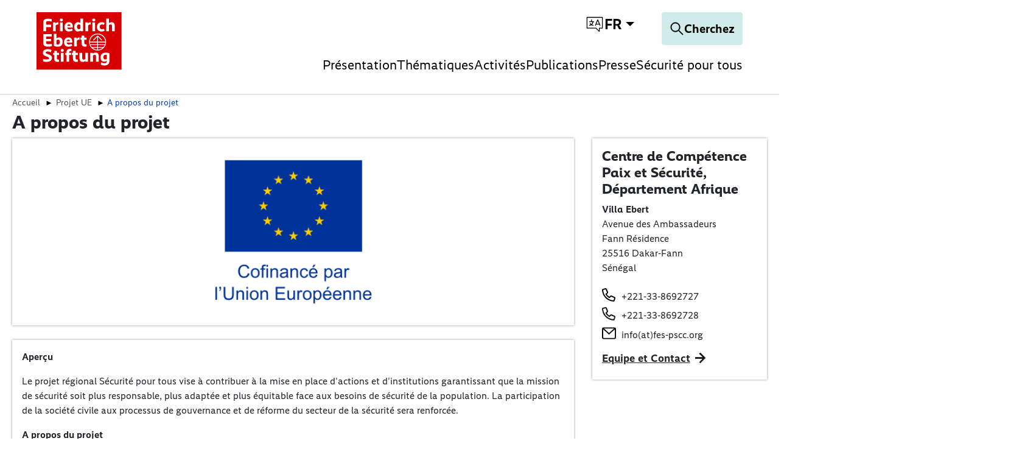

--- FILE ---
content_type: text/css; charset=utf-8
request_url: https://pscc.fes.de/_assets/vite/fes-theme-mixmode.css
body_size: 35406
content:
@charset "UTF-8";@font-face{font-family:Ebert;font-style:normal;font-weight:400;src:local("Ebert-Regular"),url(./Ebert-Regular.woff2) format("woff2"),url(./Ebert-Regular.woff) format("woff")}@font-face{font-family:Ebert;font-style:normal;font-weight:700;src:local("Ebert-Bold"),url(./Ebert-Bold.woff2) format("woff2"),url(./Ebert-Bold.woff) format("woff")}@font-face{font-family:Ebert Headline;font-style:normal;font-weight:700;src:local("Ebert-Headline"),url(./Ebert-Headline.woff2) format("woff2"),url(./Ebert-Headline.woff) format("woff")}@font-face{font-family:Ebert;font-style:italic;font-weight:400;src:local("Ebert-Italic"),url(./Ebert-Italic.woff2) format("woff2"),url(./Ebert-Italic.woff) format("woff")}@font-face{font-family:Noto Sans;src:local("Noto Sans Regular"),local("NotoSans-Regular"),url(./NotoSans-Regular.ttf) format("ttf");font-weight:400;font-style:normal}@font-face{font-family:Noto Sans;src:local("Noto Sans Italic"),local("NotoSans-Italic"),url(./NotoSans-Italic.ttf) format("ttf");font-weight:400;font-style:italic}@font-face{font-family:Noto Sans;src:local("Noto Sans Bold"),local("NotoSans-Bold"),url(./NotoSans-Bold.ttf) format("ttf");font-weight:700;font-style:normal}@font-face{font-family:Noto Sans;src:local("Noto Sans BoldItalic"),local("NotoSans-BoldItalic"),url(./NotoSans-BoldItalic.ttf) format("ttf");font-weight:700;font-style:italic}:root,[data-bs-theme=light]{--fes-green: #00605f;--fes-mint-green: #87ccc9;--fes-white: #fff;--fes-gray-light: #e6e6e6;--fes-gray: #808080;--fes-gray-dark: #333;--fes-gray-100: #e6e6e6;--fes-gray-200: #ccc;--fes-gray-300: #b3b3b3;--fes-gray-500: #808080;--fes-gray-700: #4d4d4d;--fes-gray-800: #333;--fes-gray-900: #1a1a1a;--fes-primary: #d70000;--fes-yellow: #fc0;--fes-orange: #f29626;--fes-red: #d70000;--fes-dark-red: #8d0449;--fes-dark-red-200: #e8cddb;--fes-violet: #5b085a;--fes-violet-200: #decede;--fes-blue: #005597;--fes-blue-light: #5bc5f2;--fes-petrol: #007c9d;--fes-mint-green: #cfebea;--fes-mint-green-200: #cfebea;--fes-green-dark: #00605f;--fes-green-dark-200: #99c2bb;--fes-success: #00605f;--fes-danger: #8d0449;--fes-light: #e6e6e6;--fes-dark: #333;--fes-black: #000;--fes-primary-rgb: 215, 0, 0;--fes-yellow-rgb: 255, 204, 0;--fes-orange-rgb: 242, 150, 38;--fes-red-rgb: 215, 0, 0;--fes-dark-red-rgb: 141, 4, 73;--fes-dark-red-200-rgb: 232, 205, 219;--fes-violet-rgb: 91, 8, 90;--fes-violet-200-rgb: 222, 206, 222;--fes-blue-rgb: 0, 85, 151;--fes-blue-light-rgb: 91, 197, 242;--fes-petrol-rgb: 0, 124, 157;--fes-mint-green-rgb: 207, 235, 234;--fes-mint-green-200-rgb: 207, 235, 234;--fes-green-dark-rgb: 0, 96, 95;--fes-green-dark-200-rgb: 153, 194, 187;--fes-success-rgb: 0, 96, 95;--fes-danger-rgb: 141, 4, 73;--fes-light-rgb: 230, 230, 230;--fes-dark-rgb: 51, 51, 51;--fes-primary-text-emphasis: #560000;--fes-secondary-text-emphasis: rgb(40.8, 40.8, 40.8);--fes-success-text-emphasis: rgb(0, 38.4, 38);--fes-info-text-emphasis: rgb(5.2, 80.8, 96);--fes-warning-text-emphasis: rgb(102, 81.6, 0);--fes-danger-text-emphasis: rgb(56.4, 1.6, 29.2);--fes-light-text-emphasis: #4d4d4d;--fes-dark-text-emphasis: #4d4d4d;--fes-primary-bg-subtle: #f7cccc;--fes-secondary-bg-subtle: rgb(224.4, 224.4, 224.4);--fes-success-bg-subtle: rgb(204, 223.2, 223);--fes-info-bg-subtle: rgb(206.6, 244.4, 252);--fes-warning-bg-subtle: rgb(255, 244.8, 204);--fes-danger-bg-subtle: rgb(232.2, 204.8, 218.6);--fes-light-bg-subtle: rgb(242.5, 242.5, 242.5);--fes-dark-bg-subtle: #ced4da;--fes-primary-border-subtle: #ef9999;--fes-secondary-border-subtle: rgb(193.8, 193.8, 193.8);--fes-success-border-subtle: rgb(153, 191.4, 191);--fes-info-border-subtle: rgb(158.2, 233.8, 249);--fes-warning-border-subtle: rgb(255, 234.6, 153);--fes-danger-border-subtle: rgb(209.4, 154.6, 182.2);--fes-light-border-subtle: #ccc;--fes-dark-border-subtle: #808080;--fes-white-rgb: 255, 255, 255;--fes-black-rgb: 0, 0, 0;--fes-font-sans-serif: ebert, "Noto Sans", calibri, helvetica, arial, sans-serif;--fes-font-monospace: sfmono-regular, menlo, monaco, consolas, "Liberation Mono", "Courier New", monospace;--fes-gradient: linear-gradient(180deg, rgba(255, 255, 255, .15), rgba(255, 255, 255, 0));--fes-body-font-family: var(--fes-font-sans-serif);--fes-body-font-size: 1rem;--fes-body-font-weight: 400;--fes-body-line-height: 1.4;--fes-body-color: #000;--fes-body-color-rgb: 0, 0, 0;--fes-body-bg: #fff;--fes-body-bg-rgb: 255, 255, 255;--fes-emphasis-color: #000;--fes-emphasis-color-rgb: 0, 0, 0;--fes-secondary-color: #000;--fes-secondary-color-rgb: 0, 0, 0;--fes-secondary-bg: #e6e6e6;--fes-secondary-bg-rgb: 230, 230, 230;--fes-tertiary-color: #1a1a1a;--fes-tertiary-color-rgb: 26, 26, 26;--fes-tertiary-bg: #e6e6e6;--fes-tertiary-bg-rgb: 230, 230, 230;--fes-heading-color: inherit;--fes-link-color: #000;--fes-link-color-rgb: 0, 0, 0;--fes-link-decoration: none;--fes-link-hover-color: black;--fes-link-hover-color-rgb: 0, 0, 0;--fes-code-color: #d63384;--fes-highlight-color: #000;--fes-highlight-bg: rgb(255, 244.8, 204);--fes-border-width: 1px;--fes-border-style: solid;--fes-border-color: #4d4d4d;--fes-border-color-translucent: rgba(77, 77, 77, .175);--fes-border-radius: .375rem;--fes-border-radius-sm: .25rem;--fes-border-radius-lg: .5rem;--fes-border-radius-xl: 1rem;--fes-border-radius-xxl: 2rem;--fes-border-radius-2xl: var(--fes-border-radius-xxl);--fes-border-radius-pill: 50rem;--fes-box-shadow: 0 .5rem 1rem rgba(0, 0, 0, .15);--fes-box-shadow-sm: 0 .125rem .25rem rgba(0, 0, 0, .075);--fes-box-shadow-lg: 0 1rem 3rem rgba(0, 0, 0, .175);--fes-box-shadow-inset: inset 0 1px 2px rgba(0, 0, 0, .075);--fes-focus-ring-width: .25rem;--fes-focus-ring-opacity: .25;--fes-focus-ring-color: rgba(0, 0, 0, .25);--fes-form-valid-color: #00605f;--fes-form-valid-border-color: #00605f;--fes-form-invalid-color: #8d0449;--fes-form-invalid-border-color: #8d0449}.btn{--fes-btn-padding-x: .75rem;--fes-btn-padding-y: .625rem;--fes-btn-font-family: ;--fes-btn-font-size: 1.375rem;--fes-btn-font-weight: 400;--fes-btn-line-height: 1.4;--fes-btn-color: var(--fes-body-color);--fes-btn-bg: transparent;--fes-btn-border-width: var(--fes-border-width);--fes-btn-border-color: transparent;--fes-btn-border-radius: var(--fes-border-radius);--fes-btn-hover-border-color: transparent;--fes-btn-box-shadow: inset 0 1px 0 rgba(255, 255, 255, .15), 0 1px 1px rgba(0, 0, 0, .075);--fes-btn-disabled-opacity: .65;--fes-btn-focus-box-shadow: 0 0 0 .25rem rgba(var(--fes-btn-focus-shadow-rgb), .5);display:inline-block;padding:var(--fes-btn-padding-y) var(--fes-btn-padding-x);font-family:var(--fes-btn-font-family);font-size:var(--fes-btn-font-size);font-weight:var(--fes-btn-font-weight);line-height:var(--fes-btn-line-height);color:var(--fes-btn-color);text-align:center;vertical-align:middle;cursor:pointer;-webkit-user-select:none;user-select:none;border:var(--fes-btn-border-width) solid var(--fes-btn-border-color);background-color:var(--fes-btn-bg);transition:color .15s ease-in-out,background-color .15s ease-in-out,border-color .15s ease-in-out,box-shadow .15s ease-in-out}@media (prefers-reduced-motion: reduce){.btn{transition:none}}.btn:hover{color:var(--fes-btn-hover-color);background-color:var(--fes-btn-hover-bg);border-color:var(--fes-btn-hover-border-color)}.btn-check+.btn:hover{color:var(--fes-btn-color);background-color:var(--fes-btn-bg);border-color:var(--fes-btn-border-color)}.btn:focus-visible{color:var(--fes-btn-hover-color);background-color:var(--fes-btn-hover-bg);border-color:var(--fes-btn-hover-border-color);outline:0;box-shadow:var(--fes-btn-focus-box-shadow)}.btn-check:focus-visible+.btn{border-color:var(--fes-btn-hover-border-color);outline:0;box-shadow:var(--fes-btn-focus-box-shadow)}.btn-check:checked+.btn,:not(.btn-check)+.btn:active,.btn:first-child:active,.btn.active,.btn.show{color:var(--fes-btn-active-color);background-color:var(--fes-btn-active-bg);border-color:var(--fes-btn-active-border-color)}.btn-check:checked+.btn:focus-visible,:not(.btn-check)+.btn:active:focus-visible,.btn:first-child:active:focus-visible,.btn.active:focus-visible,.btn.show:focus-visible{box-shadow:var(--fes-btn-focus-box-shadow)}.btn-check:checked:focus-visible+.btn{box-shadow:var(--fes-btn-focus-box-shadow)}.btn:disabled,.btn.disabled,fieldset:disabled .btn{color:var(--fes-btn-disabled-color);pointer-events:none;background-color:var(--fes-btn-disabled-bg);border-color:var(--fes-btn-disabled-border-color);opacity:var(--fes-btn-disabled-opacity)}.btn-primary{--fes-btn-color: #fff;--fes-btn-bg: #d70000;--fes-btn-border-color: #d70000;--fes-btn-hover-color: #fff;--fes-btn-hover-bg: rgb(182.75, 0, 0);--fes-btn-hover-border-color: #ac0000;--fes-btn-focus-shadow-rgb: 221, 38, 38;--fes-btn-active-color: #fff;--fes-btn-active-bg: #ac0000;--fes-btn-active-border-color: rgb(161.25, 0, 0);--fes-btn-active-shadow: inset 0 3px 5px rgba(0, 0, 0, .125);--fes-btn-disabled-color: #fff;--fes-btn-disabled-bg: #d70000;--fes-btn-disabled-border-color: #d70000}.btn-yellow{--fes-btn-color: #000;--fes-btn-bg: #fc0;--fes-btn-border-color: #fc0;--fes-btn-hover-color: #000;--fes-btn-hover-bg: rgb(255, 211.65, 38.25);--fes-btn-hover-border-color: rgb(255, 209.1, 25.5);--fes-btn-focus-shadow-rgb: 217, 173, 0;--fes-btn-active-color: #000;--fes-btn-active-bg: rgb(255, 214.2, 51);--fes-btn-active-border-color: rgb(255, 209.1, 25.5);--fes-btn-active-shadow: inset 0 3px 5px rgba(0, 0, 0, .125);--fes-btn-disabled-color: #000;--fes-btn-disabled-bg: #fc0;--fes-btn-disabled-border-color: #fc0}.btn-orange{--fes-btn-color: #000;--fes-btn-bg: #f29626;--fes-btn-border-color: #f29626;--fes-btn-hover-color: #000;--fes-btn-hover-bg: rgb(243.95, 165.75, 70.55);--fes-btn-hover-border-color: rgb(243.3, 160.5, 59.7);--fes-btn-focus-shadow-rgb: 206, 128, 32;--fes-btn-active-color: #000;--fes-btn-active-bg: rgb(244.6, 171, 81.4);--fes-btn-active-border-color: rgb(243.3, 160.5, 59.7);--fes-btn-active-shadow: inset 0 3px 5px rgba(0, 0, 0, .125);--fes-btn-disabled-color: #000;--fes-btn-disabled-bg: #f29626;--fes-btn-disabled-border-color: #f29626}.btn-red{--fes-btn-color: #fff;--fes-btn-bg: #d70000;--fes-btn-border-color: #d70000;--fes-btn-hover-color: #fff;--fes-btn-hover-bg: rgb(182.75, 0, 0);--fes-btn-hover-border-color: #ac0000;--fes-btn-focus-shadow-rgb: 221, 38, 38;--fes-btn-active-color: #fff;--fes-btn-active-bg: #ac0000;--fes-btn-active-border-color: rgb(161.25, 0, 0);--fes-btn-active-shadow: inset 0 3px 5px rgba(0, 0, 0, .125);--fes-btn-disabled-color: #fff;--fes-btn-disabled-bg: #d70000;--fes-btn-disabled-border-color: #d70000}.btn-dark-red{--fes-btn-color: #fff;--fes-btn-bg: #8d0449;--fes-btn-border-color: #8d0449;--fes-btn-hover-color: #fff;--fes-btn-hover-bg: rgb(119.85, 3.4, 62.05);--fes-btn-hover-border-color: rgb(112.8, 3.2, 58.4);--fes-btn-focus-shadow-rgb: 158, 42, 100;--fes-btn-active-color: #fff;--fes-btn-active-bg: rgb(112.8, 3.2, 58.4);--fes-btn-active-border-color: rgb(105.75, 3, 54.75);--fes-btn-active-shadow: inset 0 3px 5px rgba(0, 0, 0, .125);--fes-btn-disabled-color: #fff;--fes-btn-disabled-bg: #8d0449;--fes-btn-disabled-border-color: #8d0449}.btn-dark-red-200{--fes-btn-color: #000;--fes-btn-bg: #e8cddb;--fes-btn-border-color: #e8cddb;--fes-btn-hover-color: #000;--fes-btn-hover-bg: rgb(235.45, 212.5, 224.4);--fes-btn-hover-border-color: rgb(234.3, 210, 222.6);--fes-btn-focus-shadow-rgb: 197, 174, 186;--fes-btn-active-color: #000;--fes-btn-active-bg: rgb(236.6, 215, 226.2);--fes-btn-active-border-color: rgb(234.3, 210, 222.6);--fes-btn-active-shadow: inset 0 3px 5px rgba(0, 0, 0, .125);--fes-btn-disabled-color: #000;--fes-btn-disabled-bg: #e8cddb;--fes-btn-disabled-border-color: #e8cddb}.btn-violet{--fes-btn-color: #fff;--fes-btn-bg: #5b085a;--fes-btn-border-color: #5b085a;--fes-btn-hover-color: #fff;--fes-btn-hover-bg: rgb(77.35, 6.8, 76.5);--fes-btn-hover-border-color: rgb(72.8, 6.4, 72);--fes-btn-focus-shadow-rgb: 116, 45, 115;--fes-btn-active-color: #fff;--fes-btn-active-bg: rgb(72.8, 6.4, 72);--fes-btn-active-border-color: rgb(68.25, 6, 67.5);--fes-btn-active-shadow: inset 0 3px 5px rgba(0, 0, 0, .125);--fes-btn-disabled-color: #fff;--fes-btn-disabled-bg: #5b085a;--fes-btn-disabled-border-color: #5b085a}.btn-violet-200{--fes-btn-color: #000;--fes-btn-bg: #decede;--fes-btn-border-color: #decede;--fes-btn-hover-color: #000;--fes-btn-hover-bg: rgb(226.95, 213.35, 226.95);--fes-btn-hover-border-color: rgb(225.3, 210.9, 225.3);--fes-btn-focus-shadow-rgb: 189, 175, 189;--fes-btn-active-color: #000;--fes-btn-active-bg: rgb(228.6, 215.8, 228.6);--fes-btn-active-border-color: rgb(225.3, 210.9, 225.3);--fes-btn-active-shadow: inset 0 3px 5px rgba(0, 0, 0, .125);--fes-btn-disabled-color: #000;--fes-btn-disabled-bg: #decede;--fes-btn-disabled-border-color: #decede}.btn-blue{--fes-btn-color: #fff;--fes-btn-bg: #005597;--fes-btn-border-color: #005597;--fes-btn-hover-color: #fff;--fes-btn-hover-bg: rgb(0, 72.25, 128.35);--fes-btn-hover-border-color: rgb(0, 68, 120.8);--fes-btn-focus-shadow-rgb: 38, 111, 167;--fes-btn-active-color: #fff;--fes-btn-active-bg: rgb(0, 68, 120.8);--fes-btn-active-border-color: rgb(0, 63.75, 113.25);--fes-btn-active-shadow: inset 0 3px 5px rgba(0, 0, 0, .125);--fes-btn-disabled-color: #fff;--fes-btn-disabled-bg: #005597;--fes-btn-disabled-border-color: #005597}.btn-blue-light{--fes-btn-color: #000;--fes-btn-bg: #5bc5f2;--fes-btn-border-color: #5bc5f2;--fes-btn-hover-color: #000;--fes-btn-hover-bg: rgb(115.6, 205.7, 243.95);--fes-btn-hover-border-color: rgb(107.4, 202.8, 243.3);--fes-btn-focus-shadow-rgb: 77, 167, 206;--fes-btn-active-color: #000;--fes-btn-active-bg: rgb(123.8, 208.6, 244.6);--fes-btn-active-border-color: rgb(107.4, 202.8, 243.3);--fes-btn-active-shadow: inset 0 3px 5px rgba(0, 0, 0, .125);--fes-btn-disabled-color: #000;--fes-btn-disabled-bg: #5bc5f2;--fes-btn-disabled-border-color: #5bc5f2}.btn-petrol{--fes-btn-color: #fff;--fes-btn-bg: #007c9d;--fes-btn-border-color: #007c9d;--fes-btn-hover-color: #fff;--fes-btn-hover-bg: rgb(0, 105.4, 133.45);--fes-btn-hover-border-color: rgb(0, 99.2, 125.6);--fes-btn-focus-shadow-rgb: 38, 144, 172;--fes-btn-active-color: #fff;--fes-btn-active-bg: rgb(0, 99.2, 125.6);--fes-btn-active-border-color: rgb(0, 93, 117.75);--fes-btn-active-shadow: inset 0 3px 5px rgba(0, 0, 0, .125);--fes-btn-disabled-color: #fff;--fes-btn-disabled-bg: #007c9d;--fes-btn-disabled-border-color: #007c9d}.btn-mint-green,.btn-mint-green-200{--fes-btn-color: #000;--fes-btn-bg: #cfebea;--fes-btn-border-color: #cfebea;--fes-btn-hover-color: #000;--fes-btn-hover-bg: rgb(214.2, 238, 237.15);--fes-btn-hover-border-color: rgb(211.8, 237, 236.1);--fes-btn-focus-shadow-rgb: 176, 200, 199;--fes-btn-active-color: #000;--fes-btn-active-bg: rgb(216.6, 239, 238.2);--fes-btn-active-border-color: rgb(211.8, 237, 236.1);--fes-btn-active-shadow: inset 0 3px 5px rgba(0, 0, 0, .125);--fes-btn-disabled-color: #000;--fes-btn-disabled-bg: #cfebea;--fes-btn-disabled-border-color: #cfebea}.btn-green-dark{--fes-btn-color: #fff;--fes-btn-bg: #00605f;--fes-btn-border-color: #00605f;--fes-btn-hover-color: #fff;--fes-btn-hover-bg: rgb(0, 81.6, 80.75);--fes-btn-hover-border-color: rgb(0, 76.8, 76);--fes-btn-focus-shadow-rgb: 38, 120, 119;--fes-btn-active-color: #fff;--fes-btn-active-bg: rgb(0, 76.8, 76);--fes-btn-active-border-color: rgb(0, 72, 71.25);--fes-btn-active-shadow: inset 0 3px 5px rgba(0, 0, 0, .125);--fes-btn-disabled-color: #fff;--fes-btn-disabled-bg: #00605f;--fes-btn-disabled-border-color: #00605f}.btn-green-dark-200{--fes-btn-color: #000;--fes-btn-bg: #99c2bb;--fes-btn-border-color: #99c2bb;--fes-btn-hover-color: #000;--fes-btn-hover-bg: rgb(168.3, 203.15, 197.2);--fes-btn-hover-border-color: rgb(163.2, 200.1, 193.8);--fes-btn-focus-shadow-rgb: 130, 165, 159;--fes-btn-active-color: #000;--fes-btn-active-bg: rgb(173.4, 206.2, 200.6);--fes-btn-active-border-color: rgb(163.2, 200.1, 193.8);--fes-btn-active-shadow: inset 0 3px 5px rgba(0, 0, 0, .125);--fes-btn-disabled-color: #000;--fes-btn-disabled-bg: #99c2bb;--fes-btn-disabled-border-color: #99c2bb}.btn-success{--fes-btn-color: #fff;--fes-btn-bg: #00605f;--fes-btn-border-color: #00605f;--fes-btn-hover-color: #fff;--fes-btn-hover-bg: rgb(0, 81.6, 80.75);--fes-btn-hover-border-color: rgb(0, 76.8, 76);--fes-btn-focus-shadow-rgb: 38, 120, 119;--fes-btn-active-color: #fff;--fes-btn-active-bg: rgb(0, 76.8, 76);--fes-btn-active-border-color: rgb(0, 72, 71.25);--fes-btn-active-shadow: inset 0 3px 5px rgba(0, 0, 0, .125);--fes-btn-disabled-color: #fff;--fes-btn-disabled-bg: #00605f;--fes-btn-disabled-border-color: #00605f}.btn-danger{--fes-btn-color: #fff;--fes-btn-bg: #8d0449;--fes-btn-border-color: #8d0449;--fes-btn-hover-color: #fff;--fes-btn-hover-bg: rgb(119.85, 3.4, 62.05);--fes-btn-hover-border-color: rgb(112.8, 3.2, 58.4);--fes-btn-focus-shadow-rgb: 158, 42, 100;--fes-btn-active-color: #fff;--fes-btn-active-bg: rgb(112.8, 3.2, 58.4);--fes-btn-active-border-color: rgb(105.75, 3, 54.75);--fes-btn-active-shadow: inset 0 3px 5px rgba(0, 0, 0, .125);--fes-btn-disabled-color: #fff;--fes-btn-disabled-bg: #8d0449;--fes-btn-disabled-border-color: #8d0449}.btn-light{--fes-btn-color: #000;--fes-btn-bg: #e6e6e6;--fes-btn-border-color: #e6e6e6;--fes-btn-hover-color: #000;--fes-btn-hover-bg: rgb(195.5, 195.5, 195.5);--fes-btn-hover-border-color: #b8b8b8;--fes-btn-focus-shadow-rgb: 196, 196, 196;--fes-btn-active-color: #000;--fes-btn-active-bg: #b8b8b8;--fes-btn-active-border-color: rgb(172.5, 172.5, 172.5);--fes-btn-active-shadow: inset 0 3px 5px rgba(0, 0, 0, .125);--fes-btn-disabled-color: #000;--fes-btn-disabled-bg: #e6e6e6;--fes-btn-disabled-border-color: #e6e6e6}.btn-dark{--fes-btn-color: #fff;--fes-btn-bg: #333;--fes-btn-border-color: #333;--fes-btn-hover-color: #fff;--fes-btn-hover-bg: rgb(81.6, 81.6, 81.6);--fes-btn-hover-border-color: rgb(71.4, 71.4, 71.4);--fes-btn-focus-shadow-rgb: 82, 82, 82;--fes-btn-active-color: #fff;--fes-btn-active-bg: rgb(91.8, 91.8, 91.8);--fes-btn-active-border-color: rgb(71.4, 71.4, 71.4);--fes-btn-active-shadow: inset 0 3px 5px rgba(0, 0, 0, .125);--fes-btn-disabled-color: #fff;--fes-btn-disabled-bg: #333;--fes-btn-disabled-border-color: #333}.btn-black{--fes-btn-color: #fff;--fes-btn-bg: #000;--fes-btn-border-color: #000;--fes-btn-hover-color: #fff;--fes-btn-hover-bg: black;--fes-btn-hover-border-color: black;--fes-btn-focus-shadow-rgb: 38, 38, 38;--fes-btn-active-color: #fff;--fes-btn-active-bg: black;--fes-btn-active-border-color: black;--fes-btn-active-shadow: inset 0 3px 5px rgba(0, 0, 0, .125);--fes-btn-disabled-color: #fff;--fes-btn-disabled-bg: #000;--fes-btn-disabled-border-color: #000}.btn-outline-primary{--fes-btn-color: #d70000;--fes-btn-border-color: #d70000;--fes-btn-hover-color: #fff;--fes-btn-hover-bg: #d70000;--fes-btn-hover-border-color: #d70000;--fes-btn-focus-shadow-rgb: 215, 0, 0;--fes-btn-active-color: #fff;--fes-btn-active-bg: #d70000;--fes-btn-active-border-color: #d70000;--fes-btn-active-shadow: inset 0 3px 5px rgba(0, 0, 0, .125);--fes-btn-disabled-color: #d70000;--fes-btn-disabled-bg: transparent;--fes-btn-disabled-border-color: #d70000;--fes-gradient: none}.btn-outline-yellow{--fes-btn-color: #fc0;--fes-btn-border-color: #fc0;--fes-btn-hover-color: #000;--fes-btn-hover-bg: #fc0;--fes-btn-hover-border-color: #fc0;--fes-btn-focus-shadow-rgb: 255, 204, 0;--fes-btn-active-color: #000;--fes-btn-active-bg: #fc0;--fes-btn-active-border-color: #fc0;--fes-btn-active-shadow: inset 0 3px 5px rgba(0, 0, 0, .125);--fes-btn-disabled-color: #fc0;--fes-btn-disabled-bg: transparent;--fes-btn-disabled-border-color: #fc0;--fes-gradient: none}.btn-outline-orange{--fes-btn-color: #f29626;--fes-btn-border-color: #f29626;--fes-btn-hover-color: #000;--fes-btn-hover-bg: #f29626;--fes-btn-hover-border-color: #f29626;--fes-btn-focus-shadow-rgb: 242, 150, 38;--fes-btn-active-color: #000;--fes-btn-active-bg: #f29626;--fes-btn-active-border-color: #f29626;--fes-btn-active-shadow: inset 0 3px 5px rgba(0, 0, 0, .125);--fes-btn-disabled-color: #f29626;--fes-btn-disabled-bg: transparent;--fes-btn-disabled-border-color: #f29626;--fes-gradient: none}.btn-outline-red{--fes-btn-color: #d70000;--fes-btn-border-color: #d70000;--fes-btn-hover-color: #fff;--fes-btn-hover-bg: #d70000;--fes-btn-hover-border-color: #d70000;--fes-btn-focus-shadow-rgb: 215, 0, 0;--fes-btn-active-color: #fff;--fes-btn-active-bg: #d70000;--fes-btn-active-border-color: #d70000;--fes-btn-active-shadow: inset 0 3px 5px rgba(0, 0, 0, .125);--fes-btn-disabled-color: #d70000;--fes-btn-disabled-bg: transparent;--fes-btn-disabled-border-color: #d70000;--fes-gradient: none}.btn-outline-dark-red{--fes-btn-color: #8d0449;--fes-btn-border-color: #8d0449;--fes-btn-hover-color: #fff;--fes-btn-hover-bg: #8d0449;--fes-btn-hover-border-color: #8d0449;--fes-btn-focus-shadow-rgb: 141, 4, 73;--fes-btn-active-color: #fff;--fes-btn-active-bg: #8d0449;--fes-btn-active-border-color: #8d0449;--fes-btn-active-shadow: inset 0 3px 5px rgba(0, 0, 0, .125);--fes-btn-disabled-color: #8d0449;--fes-btn-disabled-bg: transparent;--fes-btn-disabled-border-color: #8d0449;--fes-gradient: none}.btn-outline-dark-red-200{--fes-btn-color: #e8cddb;--fes-btn-border-color: #e8cddb;--fes-btn-hover-color: #000;--fes-btn-hover-bg: #e8cddb;--fes-btn-hover-border-color: #e8cddb;--fes-btn-focus-shadow-rgb: 232, 205, 219;--fes-btn-active-color: #000;--fes-btn-active-bg: #e8cddb;--fes-btn-active-border-color: #e8cddb;--fes-btn-active-shadow: inset 0 3px 5px rgba(0, 0, 0, .125);--fes-btn-disabled-color: #e8cddb;--fes-btn-disabled-bg: transparent;--fes-btn-disabled-border-color: #e8cddb;--fes-gradient: none}.btn-outline-violet{--fes-btn-color: #5b085a;--fes-btn-border-color: #5b085a;--fes-btn-hover-color: #fff;--fes-btn-hover-bg: #5b085a;--fes-btn-hover-border-color: #5b085a;--fes-btn-focus-shadow-rgb: 91, 8, 90;--fes-btn-active-color: #fff;--fes-btn-active-bg: #5b085a;--fes-btn-active-border-color: #5b085a;--fes-btn-active-shadow: inset 0 3px 5px rgba(0, 0, 0, .125);--fes-btn-disabled-color: #5b085a;--fes-btn-disabled-bg: transparent;--fes-btn-disabled-border-color: #5b085a;--fes-gradient: none}.btn-outline-violet-200{--fes-btn-color: #decede;--fes-btn-border-color: #decede;--fes-btn-hover-color: #000;--fes-btn-hover-bg: #decede;--fes-btn-hover-border-color: #decede;--fes-btn-focus-shadow-rgb: 222, 206, 222;--fes-btn-active-color: #000;--fes-btn-active-bg: #decede;--fes-btn-active-border-color: #decede;--fes-btn-active-shadow: inset 0 3px 5px rgba(0, 0, 0, .125);--fes-btn-disabled-color: #decede;--fes-btn-disabled-bg: transparent;--fes-btn-disabled-border-color: #decede;--fes-gradient: none}.btn-outline-blue{--fes-btn-color: #005597;--fes-btn-border-color: #005597;--fes-btn-hover-color: #fff;--fes-btn-hover-bg: #005597;--fes-btn-hover-border-color: #005597;--fes-btn-focus-shadow-rgb: 0, 85, 151;--fes-btn-active-color: #fff;--fes-btn-active-bg: #005597;--fes-btn-active-border-color: #005597;--fes-btn-active-shadow: inset 0 3px 5px rgba(0, 0, 0, .125);--fes-btn-disabled-color: #005597;--fes-btn-disabled-bg: transparent;--fes-btn-disabled-border-color: #005597;--fes-gradient: none}.btn-outline-blue-light{--fes-btn-color: #5bc5f2;--fes-btn-border-color: #5bc5f2;--fes-btn-hover-color: #000;--fes-btn-hover-bg: #5bc5f2;--fes-btn-hover-border-color: #5bc5f2;--fes-btn-focus-shadow-rgb: 91, 197, 242;--fes-btn-active-color: #000;--fes-btn-active-bg: #5bc5f2;--fes-btn-active-border-color: #5bc5f2;--fes-btn-active-shadow: inset 0 3px 5px rgba(0, 0, 0, .125);--fes-btn-disabled-color: #5bc5f2;--fes-btn-disabled-bg: transparent;--fes-btn-disabled-border-color: #5bc5f2;--fes-gradient: none}.btn-outline-petrol{--fes-btn-color: #007c9d;--fes-btn-border-color: #007c9d;--fes-btn-hover-color: #fff;--fes-btn-hover-bg: #007c9d;--fes-btn-hover-border-color: #007c9d;--fes-btn-focus-shadow-rgb: 0, 124, 157;--fes-btn-active-color: #fff;--fes-btn-active-bg: #007c9d;--fes-btn-active-border-color: #007c9d;--fes-btn-active-shadow: inset 0 3px 5px rgba(0, 0, 0, .125);--fes-btn-disabled-color: #007c9d;--fes-btn-disabled-bg: transparent;--fes-btn-disabled-border-color: #007c9d;--fes-gradient: none}.btn-outline-mint-green,.btn-outline-mint-green-200{--fes-btn-color: #cfebea;--fes-btn-border-color: #cfebea;--fes-btn-hover-color: #000;--fes-btn-hover-bg: #cfebea;--fes-btn-hover-border-color: #cfebea;--fes-btn-focus-shadow-rgb: 207, 235, 234;--fes-btn-active-color: #000;--fes-btn-active-bg: #cfebea;--fes-btn-active-border-color: #cfebea;--fes-btn-active-shadow: inset 0 3px 5px rgba(0, 0, 0, .125);--fes-btn-disabled-color: #cfebea;--fes-btn-disabled-bg: transparent;--fes-btn-disabled-border-color: #cfebea;--fes-gradient: none}.btn-outline-green-dark{--fes-btn-color: #00605f;--fes-btn-border-color: #00605f;--fes-btn-hover-color: #fff;--fes-btn-hover-bg: #00605f;--fes-btn-hover-border-color: #00605f;--fes-btn-focus-shadow-rgb: 0, 96, 95;--fes-btn-active-color: #fff;--fes-btn-active-bg: #00605f;--fes-btn-active-border-color: #00605f;--fes-btn-active-shadow: inset 0 3px 5px rgba(0, 0, 0, .125);--fes-btn-disabled-color: #00605f;--fes-btn-disabled-bg: transparent;--fes-btn-disabled-border-color: #00605f;--fes-gradient: none}.btn-outline-green-dark-200{--fes-btn-color: #99c2bb;--fes-btn-border-color: #99c2bb;--fes-btn-hover-color: #000;--fes-btn-hover-bg: #99c2bb;--fes-btn-hover-border-color: #99c2bb;--fes-btn-focus-shadow-rgb: 153, 194, 187;--fes-btn-active-color: #000;--fes-btn-active-bg: #99c2bb;--fes-btn-active-border-color: #99c2bb;--fes-btn-active-shadow: inset 0 3px 5px rgba(0, 0, 0, .125);--fes-btn-disabled-color: #99c2bb;--fes-btn-disabled-bg: transparent;--fes-btn-disabled-border-color: #99c2bb;--fes-gradient: none}.btn-outline-success{--fes-btn-color: #00605f;--fes-btn-border-color: #00605f;--fes-btn-hover-color: #fff;--fes-btn-hover-bg: #00605f;--fes-btn-hover-border-color: #00605f;--fes-btn-focus-shadow-rgb: 0, 96, 95;--fes-btn-active-color: #fff;--fes-btn-active-bg: #00605f;--fes-btn-active-border-color: #00605f;--fes-btn-active-shadow: inset 0 3px 5px rgba(0, 0, 0, .125);--fes-btn-disabled-color: #00605f;--fes-btn-disabled-bg: transparent;--fes-btn-disabled-border-color: #00605f;--fes-gradient: none}.btn-outline-danger{--fes-btn-color: #8d0449;--fes-btn-border-color: #8d0449;--fes-btn-hover-color: #fff;--fes-btn-hover-bg: #8d0449;--fes-btn-hover-border-color: #8d0449;--fes-btn-focus-shadow-rgb: 141, 4, 73;--fes-btn-active-color: #fff;--fes-btn-active-bg: #8d0449;--fes-btn-active-border-color: #8d0449;--fes-btn-active-shadow: inset 0 3px 5px rgba(0, 0, 0, .125);--fes-btn-disabled-color: #8d0449;--fes-btn-disabled-bg: transparent;--fes-btn-disabled-border-color: #8d0449;--fes-gradient: none}.btn-outline-light{--fes-btn-color: #e6e6e6;--fes-btn-border-color: #e6e6e6;--fes-btn-hover-color: #000;--fes-btn-hover-bg: #e6e6e6;--fes-btn-hover-border-color: #e6e6e6;--fes-btn-focus-shadow-rgb: 230, 230, 230;--fes-btn-active-color: #000;--fes-btn-active-bg: #e6e6e6;--fes-btn-active-border-color: #e6e6e6;--fes-btn-active-shadow: inset 0 3px 5px rgba(0, 0, 0, .125);--fes-btn-disabled-color: #e6e6e6;--fes-btn-disabled-bg: transparent;--fes-btn-disabled-border-color: #e6e6e6;--fes-gradient: none}.btn-outline-dark{--fes-btn-color: #333;--fes-btn-border-color: #333;--fes-btn-hover-color: #fff;--fes-btn-hover-bg: #333;--fes-btn-hover-border-color: #333;--fes-btn-focus-shadow-rgb: 51, 51, 51;--fes-btn-active-color: #fff;--fes-btn-active-bg: #333;--fes-btn-active-border-color: #333;--fes-btn-active-shadow: inset 0 3px 5px rgba(0, 0, 0, .125);--fes-btn-disabled-color: #333;--fes-btn-disabled-bg: transparent;--fes-btn-disabled-border-color: #333;--fes-gradient: none}.btn-outline-black{--fes-btn-color: #000;--fes-btn-border-color: #000;--fes-btn-hover-color: #fff;--fes-btn-hover-bg: #000;--fes-btn-hover-border-color: #000;--fes-btn-focus-shadow-rgb: 0, 0, 0;--fes-btn-active-color: #fff;--fes-btn-active-bg: #000;--fes-btn-active-border-color: #000;--fes-btn-active-shadow: inset 0 3px 5px rgba(0, 0, 0, .125);--fes-btn-disabled-color: #000;--fes-btn-disabled-bg: transparent;--fes-btn-disabled-border-color: #000;--fes-gradient: none}.btn-link{--fes-btn-font-weight: 400;--fes-btn-color: var(--fes-link-color);--fes-btn-bg: transparent;--fes-btn-border-color: transparent;--fes-btn-hover-color: var(--fes-link-hover-color);--fes-btn-hover-border-color: transparent;--fes-btn-active-color: var(--fes-link-hover-color);--fes-btn-active-border-color: transparent;--fes-btn-disabled-color: #666;--fes-btn-disabled-border-color: transparent;--fes-btn-box-shadow: 0 0 0 #000;--fes-btn-focus-shadow-rgb: 38, 38, 38;text-decoration:none}.btn-link:focus-visible{color:var(--fes-btn-color)}.btn-link:hover{color:var(--fes-btn-hover-color)}.btn-lg{--fes-btn-padding-y: .75rem;--fes-btn-padding-x: 1.75rem;--fes-btn-font-size: 1.75rem;--fes-btn-border-radius: var(--fes-border-radius-lg)}.btn-sm{--fes-btn-padding-y: .25rem;--fes-btn-padding-x: .5rem;--fes-btn-font-size: 1.25rem;--fes-btn-border-radius: var(--fes-border-radius-sm)}.img-fluid{max-width:100%;height:auto}.img-thumbnail{padding:.25rem;background-color:var(--fes-body-bg);border:var(--fes-border-width) solid var(--fes-border-color);max-width:100%;height:auto}.figure{display:inline-block}.figure-img{margin-bottom:.5rem;line-height:1}.figure-caption{font-size:.875em;color:var(--fes-secondary-color)}.container,.container-fluid,.container-xxl,.container-xl,.container-lg,.container-md,.container-sm{--fes-gutter-x: 2.5rem;--fes-gutter-y: 0;width:100%;padding-right:calc(var(--fes-gutter-x) * .5);padding-left:calc(var(--fes-gutter-x) * .5);margin-right:auto;margin-left:auto}@media (min-width: 640px){.container-sm,.container{max-width:640px}}@media (min-width: 768px){.container-md,.container-sm,.container{max-width:768px}}@media (min-width: 1024px){.container-lg,.container-md,.container-sm,.container{max-width:1024px}}@media (min-width: 1280px){.container-xl,.container-lg,.container-md,.container-sm,.container{max-width:1280px}}@media (min-width: 1536px){.container-xxl,.container-xl,.container-lg,.container-md,.container-sm,.container{max-width:1360px}}.breadcrumb{--fes-breadcrumb-padding-x: 0;--fes-breadcrumb-padding-y: .5rem;--fes-breadcrumb-margin-bottom: 0;--fes-breadcrumb-bg: #e6e6e6;--fes-breadcrumb-border-radius: ;--fes-breadcrumb-divider-color: var(--fes-secondary-color);--fes-breadcrumb-item-padding-x: .875rem;--fes-breadcrumb-item-active-color: var(--fes-secondary-color);display:flex;flex-wrap:wrap;padding:var(--fes-breadcrumb-padding-y) var(--fes-breadcrumb-padding-x);margin-bottom:var(--fes-breadcrumb-margin-bottom);font-size:var(--fes-breadcrumb-font-size);list-style:none;background-color:var(--fes-breadcrumb-bg)}.breadcrumb-item+.breadcrumb-item{padding-left:var(--fes-breadcrumb-item-padding-x)}.breadcrumb-item+.breadcrumb-item:before{float:left;padding-right:var(--fes-breadcrumb-item-padding-x);color:var(--fes-breadcrumb-divider-color);content:var(--fes-breadcrumb-divider, url("data:image/svg+xml,%3Csvg width='5' height='7' viewBox='0 0 5 7' fill='none' xmlns='http://www.w3.org/2000/svg'%3E%3Cpath d='M1.14209 0.671631L3.97052 3.50006L1.14209 6.32849' stroke='black' stroke-linecap='round' stroke-linejoin='round'/%3E%3C/svg%3E"))}.breadcrumb-item.active{color:var(--fes-breadcrumb-item-active-color)}.form-label{margin-bottom:.5rem}.col-form-label{padding-top:calc(.375rem + var(--fes-border-width));padding-bottom:calc(.375rem + var(--fes-border-width));margin-bottom:0;font-size:inherit;line-height:1.4}.col-form-label-lg{padding-top:calc(.5rem + var(--fes-border-width));padding-bottom:calc(.5rem + var(--fes-border-width));font-size:1.5rem}.col-form-label-sm{padding-top:calc(.25rem + var(--fes-border-width));padding-bottom:calc(.25rem + var(--fes-border-width));font-size:1.25rem}.form-text{margin-top:.25rem;font-size:.875em;color:var(--fes-secondary-color)}.form-control{display:block;width:100%;padding:.375rem .75rem;font-size:1rem;font-weight:400;line-height:1.4;color:var(--fes-body-color);-webkit-appearance:none;-moz-appearance:none;appearance:none;background-color:var(--fes-body-bg);background-clip:padding-box;border:var(--fes-border-width) solid var(--fes-border-color);border-radius:0;transition:border-color .15s ease-in-out,box-shadow .15s ease-in-out}@media (prefers-reduced-motion: reduce){.form-control{transition:none}}.form-control[type=file]{overflow:hidden}.form-control[type=file]:not(:disabled):not([readonly]){cursor:pointer}.form-control:focus{color:var(--fes-body-color);background-color:var(--fes-body-bg);border-color:#999;outline:0;box-shadow:0 0 0 .25rem #00000040}.form-control::-webkit-date-and-time-value{min-width:85px;height:1.4em;margin:0}.form-control::-webkit-datetime-edit{display:block;padding:0}.form-control::placeholder{color:var(--fes-secondary-color);opacity:1}.form-control:disabled{background-color:var(--fes-secondary-bg);opacity:1}.form-control::file-selector-button{padding:.375rem .75rem;margin:-.375rem -.75rem;margin-inline-end:.75rem;color:var(--fes-body-color);background-color:var(--fes-tertiary-bg);pointer-events:none;border-color:inherit;border-style:solid;border-width:0;border-inline-end-width:var(--fes-border-width);border-radius:0;transition:color .15s ease-in-out,background-color .15s ease-in-out,border-color .15s ease-in-out,box-shadow .15s ease-in-out}@media (prefers-reduced-motion: reduce){.form-control::file-selector-button{transition:none}}.form-control:hover:not(:disabled):not([readonly])::file-selector-button{background-color:var(--fes-secondary-bg)}.form-control-plaintext{display:block;width:100%;padding:.375rem 0;margin-bottom:0;line-height:1.4;color:var(--fes-body-color);background-color:transparent;border:solid transparent;border-width:var(--fes-border-width) 0}.form-control-plaintext:focus{outline:0}.form-control-plaintext.form-control-sm,.form-control-plaintext.form-control-lg{padding-right:0;padding-left:0}.form-control-sm{min-height:calc(1.4em + .5rem + calc(var(--fes-border-width) * 2));padding:.25rem .5rem;font-size:1.25rem}.form-control-sm::file-selector-button{padding:.25rem .5rem;margin:-.25rem -.5rem;margin-inline-end:.5rem}.form-control-lg{min-height:calc(1.4em + 1rem + calc(var(--fes-border-width) * 2));padding:.5rem 1rem;font-size:1.5rem}.form-control-lg::file-selector-button{padding:.5rem 1rem;margin:-.5rem -1rem;margin-inline-end:1rem}textarea.form-control{min-height:calc(1.4em + .75rem + calc(var(--fes-border-width) * 2))}textarea.form-control-sm{min-height:calc(1.4em + .5rem + calc(var(--fes-border-width) * 2))}textarea.form-control-lg{min-height:calc(1.4em + 1rem + calc(var(--fes-border-width) * 2))}.form-control-color{width:3rem;height:calc(1.4em + .75rem + calc(var(--fes-border-width) * 2));padding:.375rem}.form-control-color:not(:disabled):not([readonly]){cursor:pointer}.form-control-color::-moz-color-swatch{border:0!important}.form-control-color::-webkit-color-swatch{border:0!important}.form-control-color.form-control-sm{height:calc(1.4em + .5rem + calc(var(--fes-border-width) * 2))}.form-control-color.form-control-lg{height:calc(1.4em + 1rem + calc(var(--fes-border-width) * 2))}.form-select{--fes-form-select-bg-img: url("data:image/svg+xml,%3csvg xmlns='http://www.w3.org/2000/svg' viewBox='0 0 16 16'%3e%3cpath fill='none' stroke='%23333' stroke-linecap='round' stroke-linejoin='round' stroke-width='2' d='m2 5 6 6 6-6'/%3e%3c/svg%3e");display:block;width:100%;padding:.375rem 2.25rem .375rem .75rem;font-size:1rem;font-weight:400;line-height:1.4;color:var(--fes-body-color);-webkit-appearance:none;-moz-appearance:none;appearance:none;background-color:var(--fes-body-bg);background-image:var(--fes-form-select-bg-img),var(--fes-form-select-bg-icon, none);background-repeat:no-repeat;background-position:right .75rem center;background-size:16px 12px;border:var(--fes-border-width) solid var(--fes-border-color);border-radius:0;transition:border-color .15s ease-in-out,box-shadow .15s ease-in-out}@media (prefers-reduced-motion: reduce){.form-select{transition:none}}.form-select:focus{border-color:#999;outline:0;box-shadow:0 0 0 .25rem #00000040}.form-select[multiple],.form-select[size]:not([size="1"]){padding-right:.75rem;background-image:none}.form-select:disabled{background-color:var(--fes-secondary-bg)}.form-select:-moz-focusring{color:transparent;text-shadow:0 0 0 var(--fes-body-color)}.form-select-sm{padding-top:.25rem;padding-bottom:.25rem;padding-left:.5rem;font-size:1.25rem}.form-select-lg{padding-top:.5rem;padding-bottom:.5rem;padding-left:1rem;font-size:1.5rem}.form-check{display:block;min-height:1.4rem;padding-left:1.5em;margin-bottom:.125rem}.form-check .form-check-input{float:left;margin-left:-1.5em}.form-check-reverse{padding-right:1.5em;padding-left:0;text-align:right}.form-check-reverse .form-check-input{float:right;margin-right:-1.5em;margin-left:0}.form-check-input{--fes-form-check-bg: var(--fes-body-bg);flex-shrink:0;width:1em;height:1em;margin-top:.2em;vertical-align:top;-webkit-appearance:none;-moz-appearance:none;appearance:none;background-color:var(--fes-form-check-bg);background-image:var(--fes-form-check-bg-image);background-repeat:no-repeat;background-position:center;background-size:contain;border:var(--fes-border-width) solid var(--fes-border-color);-webkit-print-color-adjust:exact;print-color-adjust:exact}.form-check-input[type=radio]{border-radius:50%}.form-check-input:active{filter:brightness(90%)}.form-check-input:focus{border-color:#999;outline:0;box-shadow:0 0 0 .25rem #00000040}.form-check-input:checked{background-color:#333;border-color:#333}.form-check-input:checked[type=checkbox]{--fes-form-check-bg-image: url("data:image/svg+xml,%3csvg xmlns='http://www.w3.org/2000/svg' viewBox='0 0 20 20'%3e%3cpath fill='none' stroke='%23fff' stroke-linecap='round' stroke-linejoin='round' stroke-width='3' d='m6 10 3 3 6-6'/%3e%3c/svg%3e")}.form-check-input:checked[type=radio]{--fes-form-check-bg-image: url("data:image/svg+xml,%3csvg xmlns='http://www.w3.org/2000/svg' viewBox='-4 -4 8 8'%3e%3ccircle r='2' fill='%23fff'/%3e%3c/svg%3e")}.form-check-input[type=checkbox]:indeterminate{background-color:#333;border-color:#333;--fes-form-check-bg-image: url("data:image/svg+xml,%3csvg xmlns='http://www.w3.org/2000/svg' viewBox='0 0 20 20'%3e%3cpath fill='none' stroke='%23fff' stroke-linecap='round' stroke-linejoin='round' stroke-width='3' d='M6 10h8'/%3e%3c/svg%3e")}.form-check-input:disabled{pointer-events:none;filter:none;opacity:.5}.form-check-input[disabled]~.form-check-label,.form-check-input:disabled~.form-check-label{cursor:default;opacity:.5}.form-switch{padding-left:2.5em}.form-switch .form-check-input{--fes-form-switch-bg: url("data:image/svg+xml,%3csvg xmlns='http://www.w3.org/2000/svg' viewBox='-4 -4 8 8'%3e%3ccircle r='3' fill='rgba%280, 0, 0, 0.25%29'/%3e%3c/svg%3e");width:2em;margin-left:-2.5em;background-image:var(--fes-form-switch-bg);background-position:left center;border-radius:0;transition:background-position .15s ease-in-out}@media (prefers-reduced-motion: reduce){.form-switch .form-check-input{transition:none}}.form-switch .form-check-input:focus{--fes-form-switch-bg: url("data:image/svg+xml,%3csvg xmlns='http://www.w3.org/2000/svg' viewBox='-4 -4 8 8'%3e%3ccircle r='3' fill='%23999999'/%3e%3c/svg%3e")}.form-switch .form-check-input:checked{background-position:right center;--fes-form-switch-bg: url("data:image/svg+xml,%3csvg xmlns='http://www.w3.org/2000/svg' viewBox='-4 -4 8 8'%3e%3ccircle r='3' fill='%23fff'/%3e%3c/svg%3e")}.form-switch.form-check-reverse{padding-right:2.5em;padding-left:0}.form-switch.form-check-reverse .form-check-input{margin-right:-2.5em;margin-left:0}.form-check-inline{display:inline-block;margin-right:1rem}.btn-check{position:absolute;clip:rect(0,0,0,0);pointer-events:none}.btn-check[disabled]+.btn,.btn-check:disabled+.btn{pointer-events:none;filter:none;opacity:.65}.form-range{width:100%;height:1.5rem;padding:0;-webkit-appearance:none;-moz-appearance:none;appearance:none;background-color:transparent}.form-range:focus{outline:0}.form-range:focus::-webkit-slider-thumb{box-shadow:0 0 0 1px #fff,0 0 0 .25rem #00000040}.form-range:focus::-moz-range-thumb{box-shadow:0 0 0 1px #fff,0 0 0 .25rem #00000040}.form-range::-moz-focus-outer{border:0}.form-range::-webkit-slider-thumb{width:1rem;height:1rem;margin-top:-.25rem;-webkit-appearance:none;-moz-appearance:none;appearance:none;background-color:#333;border:0;transition:background-color .15s ease-in-out,border-color .15s ease-in-out,box-shadow .15s ease-in-out}@media (prefers-reduced-motion: reduce){.form-range::-webkit-slider-thumb{transition:none}}.form-range::-webkit-slider-thumb:active{background-color:#c2c2c2}.form-range::-webkit-slider-runnable-track{width:100%;height:.5rem;color:transparent;cursor:pointer;background-color:var(--fes-secondary-bg);border-color:transparent}.form-range::-moz-range-thumb{width:1rem;height:1rem;-webkit-appearance:none;-moz-appearance:none;appearance:none;background-color:#333;border:0;transition:background-color .15s ease-in-out,border-color .15s ease-in-out,box-shadow .15s ease-in-out}@media (prefers-reduced-motion: reduce){.form-range::-moz-range-thumb{transition:none}}.form-range::-moz-range-thumb:active{background-color:#c2c2c2}.form-range::-moz-range-track{width:100%;height:.5rem;color:transparent;cursor:pointer;background-color:var(--fes-secondary-bg);border-color:transparent}.form-range:disabled{pointer-events:none}.form-range:disabled::-webkit-slider-thumb{background-color:var(--fes-secondary-color)}.form-range:disabled::-moz-range-thumb{background-color:var(--fes-secondary-color)}.form-floating{position:relative}.form-floating>.form-control,.form-floating>.form-control-plaintext,.form-floating>.form-select{height:calc(3.5rem + calc(var(--fes-border-width) * 2));min-height:calc(3.5rem + calc(var(--fes-border-width) * 2));line-height:1.25}.form-floating>label{position:absolute;top:0;left:0;z-index:2;max-width:100%;height:100%;padding:1rem .75rem;overflow:hidden;color:rgba(var(--fes-body-color-rgb),.65);text-align:start;text-overflow:ellipsis;white-space:nowrap;pointer-events:none;border:var(--fes-border-width) solid transparent;transform-origin:0 0;transition:opacity .1s ease-in-out,transform .1s ease-in-out}@media (prefers-reduced-motion: reduce){.form-floating>label{transition:none}}.form-floating>.form-control,.form-floating>.form-control-plaintext{padding:1rem .75rem}.form-floating>.form-control::placeholder,.form-floating>.form-control-plaintext::placeholder{color:transparent}.form-floating>.form-control:focus,.form-floating>.form-control:not(:placeholder-shown),.form-floating>.form-control-plaintext:focus,.form-floating>.form-control-plaintext:not(:placeholder-shown){padding-top:1.625rem;padding-bottom:.625rem}.form-floating>.form-control:-webkit-autofill,.form-floating>.form-control-plaintext:-webkit-autofill{padding-top:1.625rem;padding-bottom:.625rem}.form-floating>.form-select{padding-top:1.625rem;padding-bottom:.625rem;padding-left:.75rem}.form-floating>.form-control:focus~label,.form-floating>.form-control:not(:placeholder-shown)~label,.form-floating>.form-control-plaintext~label,.form-floating>.form-select~label{transform:scale(.85) translateY(-.5rem) translate(.15rem)}.form-floating>.form-control:-webkit-autofill~label{transform:scale(.85) translateY(-.5rem) translate(.15rem)}.form-floating>textarea:focus~label:after,.form-floating>textarea:not(:placeholder-shown)~label:after{position:absolute;top:1rem;right:.375rem;bottom:1rem;left:.375rem;z-index:-1;height:1.5em;content:"";background-color:var(--fes-body-bg)}.form-floating>textarea:disabled~label:after{background-color:var(--fes-secondary-bg)}.form-floating>.form-control-plaintext~label{border-width:var(--fes-border-width) 0}.form-floating>:disabled~label,.form-floating>.form-control:disabled~label{color:#666}.input-group{position:relative;display:flex;flex-wrap:wrap;align-items:stretch;width:100%}.input-group>.form-control,.input-group>.form-select,.input-group>.form-floating{position:relative;flex:1 1 auto;width:1%;min-width:0}.input-group>.form-control:focus,.input-group>.form-select:focus,.input-group>.form-floating:focus-within{z-index:5}.input-group .btn{position:relative;z-index:2}.input-group .btn:focus{z-index:5}.input-group-text{display:flex;align-items:center;padding:.375rem .75rem;font-size:1rem;font-weight:400;line-height:1.4;color:var(--fes-body-color);text-align:center;white-space:nowrap;background-color:var(--fes-tertiary-bg);border:var(--fes-border-width) solid var(--fes-border-color)}.input-group-lg>.form-control,.input-group-lg>.form-select,.input-group-lg>.input-group-text,.input-group-lg>.btn{padding:.5rem 1rem;font-size:1.5rem}.input-group-sm>.form-control,.input-group-sm>.form-select,.input-group-sm>.input-group-text,.input-group-sm>.btn{padding:.25rem .5rem;font-size:1.25rem}.input-group-lg>.form-select,.input-group-sm>.form-select{padding-right:3rem}.input-group>:not(:first-child):not(.dropdown-menu):not(.valid-tooltip):not(.valid-feedback):not(.invalid-tooltip):not(.invalid-feedback){margin-left:calc(-1 * var(--fes-border-width))}.valid-feedback{display:none;width:100%;margin-top:.25rem;font-size:.875em;color:var(--fes-form-valid-color)}.valid-tooltip{position:absolute;top:100%;z-index:5;display:none;max-width:100%;padding:.25rem .5rem;margin-top:.1rem;font-size:1.25rem;color:#fff;background-color:var(--fes-success)}.was-validated :valid~.valid-feedback,.was-validated :valid~.valid-tooltip,.is-valid~.valid-feedback,.is-valid~.valid-tooltip{display:block}.was-validated .form-control:valid,.form-control.is-valid{border-color:var(--fes-form-valid-border-color);padding-right:calc(1.4em + .75rem);background-image:url("data:image/svg+xml,%3csvg xmlns='http://www.w3.org/2000/svg' viewBox='0 0 8 8'%3e%3cpath fill='%2300605f' d='M2.3 6.73.6 4.53c-.4-1.04.46-1.4 1.1-.8l1.1 1.4 3.4-3.8c.6-.63 1.6-.27 1.2.7l-4 4.6c-.43.5-.8.4-1.1.1'/%3e%3c/svg%3e");background-repeat:no-repeat;background-position:right calc(.35em + .1875rem) center;background-size:calc(.7em + .375rem) calc(.7em + .375rem)}.was-validated .form-control:valid:focus,.form-control.is-valid:focus{border-color:var(--fes-form-valid-border-color);box-shadow:0 0 0 .25rem rgba(var(--fes-success-rgb),.25)}.was-validated textarea.form-control:valid,textarea.form-control.is-valid{padding-right:calc(1.4em + .75rem);background-position:top calc(.35em + .1875rem) right calc(.35em + .1875rem)}.was-validated .form-select:valid,.form-select.is-valid{border-color:var(--fes-form-valid-border-color)}.was-validated .form-select:valid:not([multiple]):not([size]),.was-validated .form-select:valid:not([multiple])[size="1"],.form-select.is-valid:not([multiple]):not([size]),.form-select.is-valid:not([multiple])[size="1"]{--fes-form-select-bg-icon: url("data:image/svg+xml,%3csvg xmlns='http://www.w3.org/2000/svg' viewBox='0 0 8 8'%3e%3cpath fill='%2300605f' d='M2.3 6.73.6 4.53c-.4-1.04.46-1.4 1.1-.8l1.1 1.4 3.4-3.8c.6-.63 1.6-.27 1.2.7l-4 4.6c-.43.5-.8.4-1.1.1'/%3e%3c/svg%3e");padding-right:4.125rem;background-position:right .75rem center,center right 2.25rem;background-size:16px 12px,calc(.7em + .375rem) calc(.7em + .375rem)}.was-validated .form-select:valid:focus,.form-select.is-valid:focus{border-color:var(--fes-form-valid-border-color);box-shadow:0 0 0 .25rem rgba(var(--fes-success-rgb),.25)}.was-validated .form-control-color:valid,.form-control-color.is-valid{width:calc(3.75rem + 1.4em)}.was-validated .form-check-input:valid,.form-check-input.is-valid{border-color:var(--fes-form-valid-border-color)}.was-validated .form-check-input:valid:checked,.form-check-input.is-valid:checked{background-color:var(--fes-form-valid-color)}.was-validated .form-check-input:valid:focus,.form-check-input.is-valid:focus{box-shadow:0 0 0 .25rem rgba(var(--fes-success-rgb),.25)}.was-validated .form-check-input:valid~.form-check-label,.form-check-input.is-valid~.form-check-label{color:var(--fes-form-valid-color)}.form-check-inline .form-check-input~.valid-feedback{margin-left:.5em}.was-validated .input-group>.form-control:not(:focus):valid,.input-group>.form-control:not(:focus).is-valid,.was-validated .input-group>.form-select:not(:focus):valid,.input-group>.form-select:not(:focus).is-valid,.was-validated .input-group>.form-floating:not(:focus-within):valid,.input-group>.form-floating:not(:focus-within).is-valid{z-index:3}.invalid-feedback{display:none;width:100%;margin-top:.25rem;font-size:.875em;color:var(--fes-form-invalid-color)}.invalid-tooltip{position:absolute;top:100%;z-index:5;display:none;max-width:100%;padding:.25rem .5rem;margin-top:.1rem;font-size:1.25rem;color:#fff;background-color:var(--fes-danger)}.was-validated :invalid~.invalid-feedback,.was-validated :invalid~.invalid-tooltip,.is-invalid~.invalid-feedback,.is-invalid~.invalid-tooltip{display:block}.was-validated .form-control:invalid,.form-control.is-invalid{border-color:var(--fes-form-invalid-border-color);padding-right:calc(1.4em + .75rem);background-image:url("data:image/svg+xml,%3csvg xmlns='http://www.w3.org/2000/svg' viewBox='0 0 12 12' width='12' height='12' fill='none' stroke='%238d0449'%3e%3ccircle cx='6' cy='6' r='4.5'/%3e%3cpath stroke-linejoin='round' d='M5.8 3.6h.4L6 6.5z'/%3e%3ccircle cx='6' cy='8.2' r='.6' fill='%238d0449' stroke='none'/%3e%3c/svg%3e");background-repeat:no-repeat;background-position:right calc(.35em + .1875rem) center;background-size:calc(.7em + .375rem) calc(.7em + .375rem)}.was-validated .form-control:invalid:focus,.form-control.is-invalid:focus{border-color:var(--fes-form-invalid-border-color);box-shadow:0 0 0 .25rem rgba(var(--fes-danger-rgb),.25)}.was-validated textarea.form-control:invalid,textarea.form-control.is-invalid{padding-right:calc(1.4em + .75rem);background-position:top calc(.35em + .1875rem) right calc(.35em + .1875rem)}.was-validated .form-select:invalid,.form-select.is-invalid{border-color:var(--fes-form-invalid-border-color)}.was-validated .form-select:invalid:not([multiple]):not([size]),.was-validated .form-select:invalid:not([multiple])[size="1"],.form-select.is-invalid:not([multiple]):not([size]),.form-select.is-invalid:not([multiple])[size="1"]{--fes-form-select-bg-icon: url("data:image/svg+xml,%3csvg xmlns='http://www.w3.org/2000/svg' viewBox='0 0 12 12' width='12' height='12' fill='none' stroke='%238d0449'%3e%3ccircle cx='6' cy='6' r='4.5'/%3e%3cpath stroke-linejoin='round' d='M5.8 3.6h.4L6 6.5z'/%3e%3ccircle cx='6' cy='8.2' r='.6' fill='%238d0449' stroke='none'/%3e%3c/svg%3e");padding-right:4.125rem;background-position:right .75rem center,center right 2.25rem;background-size:16px 12px,calc(.7em + .375rem) calc(.7em + .375rem)}.was-validated .form-select:invalid:focus,.form-select.is-invalid:focus{border-color:var(--fes-form-invalid-border-color);box-shadow:0 0 0 .25rem rgba(var(--fes-danger-rgb),.25)}.was-validated .form-control-color:invalid,.form-control-color.is-invalid{width:calc(3.75rem + 1.4em)}.was-validated .form-check-input:invalid,.form-check-input.is-invalid{border-color:var(--fes-form-invalid-border-color)}.was-validated .form-check-input:invalid:checked,.form-check-input.is-invalid:checked{background-color:var(--fes-form-invalid-color)}.was-validated .form-check-input:invalid:focus,.form-check-input.is-invalid:focus{box-shadow:0 0 0 .25rem rgba(var(--fes-danger-rgb),.25)}.was-validated .form-check-input:invalid~.form-check-label,.form-check-input.is-invalid~.form-check-label{color:var(--fes-form-invalid-color)}.form-check-inline .form-check-input~.invalid-feedback{margin-left:.5em}.was-validated .input-group>.form-control:not(:focus):invalid,.input-group>.form-control:not(:focus).is-invalid,.was-validated .input-group>.form-select:not(:focus):invalid,.input-group>.form-select:not(:focus).is-invalid,.was-validated .input-group>.form-floating:not(:focus-within):invalid,.input-group>.form-floating:not(:focus-within).is-invalid{z-index:4}.dropup,.dropend,.dropdown,.dropstart,.dropup-center,.dropdown-center{position:relative}.dropdown-toggle{white-space:nowrap}.dropdown-toggle:after{display:inline-block;margin-left:.255em;vertical-align:.255em;content:"";border-top:.3em solid;border-right:.3em solid transparent;border-bottom:0;border-left:.3em solid transparent}.dropdown-toggle:empty:after{margin-left:0}.dropdown-menu{--fes-dropdown-zindex: 1000;--fes-dropdown-min-width: 21.25rem;--fes-dropdown-padding-x: 0;--fes-dropdown-padding-y: .5rem;--fes-dropdown-spacer: .125rem;--fes-dropdown-font-size: 1rem;--fes-dropdown-color: var(--fes-body-color);--fes-dropdown-bg: var(--fes-body-bg);--fes-dropdown-border-color: var(--fes-border-color-translucent);--fes-dropdown-border-radius: var(--fes-border-radius);--fes-dropdown-border-width: var(--fes-border-width);--fes-dropdown-inner-border-radius: calc(var(--fes-border-radius) - var(--fes-border-width));--fes-dropdown-divider-bg: var(--fes-border-color-translucent);--fes-dropdown-divider-margin-y: .5rem;--fes-dropdown-box-shadow: var(--fes-box-shadow);--fes-dropdown-link-color: var(--fes-body-color);--fes-dropdown-link-hover-color: var(--fes-body-color);--fes-dropdown-link-hover-bg: var(--fes-tertiary-bg);--fes-dropdown-link-active-color: #fff;--fes-dropdown-link-active-bg: #333;--fes-dropdown-link-disabled-color: var(--fes-tertiary-color);--fes-dropdown-item-padding-x: 1rem;--fes-dropdown-item-padding-y: .25rem;--fes-dropdown-header-color: #666;--fes-dropdown-header-padding-x: 1rem;--fes-dropdown-header-padding-y: .5rem;position:absolute;z-index:var(--fes-dropdown-zindex);display:none;min-width:var(--fes-dropdown-min-width);padding:var(--fes-dropdown-padding-y) var(--fes-dropdown-padding-x);margin:0;font-size:var(--fes-dropdown-font-size);color:var(--fes-dropdown-color);text-align:left;list-style:none;background-color:var(--fes-dropdown-bg);background-clip:padding-box;border:var(--fes-dropdown-border-width) solid var(--fes-dropdown-border-color)}.dropdown-menu[data-bs-popper]{top:100%;left:0;margin-top:var(--fes-dropdown-spacer)}.dropdown-menu-start{--bs-position: start}.dropdown-menu-start[data-bs-popper]{right:auto;left:0}.dropdown-menu-end{--bs-position: end}.dropdown-menu-end[data-bs-popper]{right:0;left:auto}@media (min-width: 640px){.dropdown-menu-sm-start{--bs-position: start}.dropdown-menu-sm-start[data-bs-popper]{right:auto;left:0}.dropdown-menu-sm-end{--bs-position: end}.dropdown-menu-sm-end[data-bs-popper]{right:0;left:auto}}@media (min-width: 768px){.dropdown-menu-md-start{--bs-position: start}.dropdown-menu-md-start[data-bs-popper]{right:auto;left:0}.dropdown-menu-md-end{--bs-position: end}.dropdown-menu-md-end[data-bs-popper]{right:0;left:auto}}@media (min-width: 1024px){.dropdown-menu-lg-start{--bs-position: start}.dropdown-menu-lg-start[data-bs-popper]{right:auto;left:0}.dropdown-menu-lg-end{--bs-position: end}.dropdown-menu-lg-end[data-bs-popper]{right:0;left:auto}}@media (min-width: 1280px){.dropdown-menu-xl-start{--bs-position: start}.dropdown-menu-xl-start[data-bs-popper]{right:auto;left:0}.dropdown-menu-xl-end{--bs-position: end}.dropdown-menu-xl-end[data-bs-popper]{right:0;left:auto}}@media (min-width: 1536px){.dropdown-menu-xxl-start{--bs-position: start}.dropdown-menu-xxl-start[data-bs-popper]{right:auto;left:0}.dropdown-menu-xxl-end{--bs-position: end}.dropdown-menu-xxl-end[data-bs-popper]{right:0;left:auto}}.dropup .dropdown-menu[data-bs-popper]{top:auto;bottom:100%;margin-top:0;margin-bottom:var(--fes-dropdown-spacer)}.dropup .dropdown-toggle:after{display:inline-block;margin-left:.255em;vertical-align:.255em;content:"";border-top:0;border-right:.3em solid transparent;border-bottom:.3em solid;border-left:.3em solid transparent}.dropup .dropdown-toggle:empty:after{margin-left:0}.dropend .dropdown-menu[data-bs-popper]{top:0;right:auto;left:100%;margin-top:0;margin-left:var(--fes-dropdown-spacer)}.dropend .dropdown-toggle:after{display:inline-block;margin-left:.255em;vertical-align:.255em;content:"";border-top:.3em solid transparent;border-right:0;border-bottom:.3em solid transparent;border-left:.3em solid}.dropend .dropdown-toggle:empty:after{margin-left:0}.dropend .dropdown-toggle:after{vertical-align:0}.dropstart .dropdown-menu[data-bs-popper]{top:0;right:100%;left:auto;margin-top:0;margin-right:var(--fes-dropdown-spacer)}.dropstart .dropdown-toggle:after{display:inline-block;margin-left:.255em;vertical-align:.255em;content:""}.dropstart .dropdown-toggle:after{display:none}.dropstart .dropdown-toggle:before{display:inline-block;margin-right:.255em;vertical-align:.255em;content:"";border-top:.3em solid transparent;border-right:.3em solid;border-bottom:.3em solid transparent}.dropstart .dropdown-toggle:empty:after{margin-left:0}.dropstart .dropdown-toggle:before{vertical-align:0}.dropdown-divider{height:0;margin:var(--fes-dropdown-divider-margin-y) 0;overflow:hidden;border-top:1px solid var(--fes-dropdown-divider-bg);opacity:1}.dropdown-item{display:block;width:100%;padding:var(--fes-dropdown-item-padding-y) var(--fes-dropdown-item-padding-x);clear:both;font-weight:400;color:var(--fes-dropdown-link-color);text-align:inherit;white-space:nowrap;background-color:transparent;border:0}.dropdown-item:hover,.dropdown-item:focus{color:var(--fes-dropdown-link-hover-color);background-color:var(--fes-dropdown-link-hover-bg)}.dropdown-item.active,.dropdown-item:active{color:var(--fes-dropdown-link-active-color);text-decoration:none;background-color:var(--fes-dropdown-link-active-bg)}.dropdown-item.disabled,.dropdown-item:disabled{color:var(--fes-dropdown-link-disabled-color);pointer-events:none;background-color:transparent}.dropdown-menu.show{display:block}.dropdown-header{display:block;padding:var(--fes-dropdown-header-padding-y) var(--fes-dropdown-header-padding-x);margin-bottom:0;font-size:1.25rem;color:var(--fes-dropdown-header-color);white-space:nowrap}.dropdown-item-text{display:block;padding:var(--fes-dropdown-item-padding-y) var(--fes-dropdown-item-padding-x);color:var(--fes-dropdown-link-color)}.dropdown-menu-dark{--fes-dropdown-color: #b3b3b3;--fes-dropdown-bg: #333;--fes-dropdown-border-color: var(--fes-border-color-translucent);--fes-dropdown-box-shadow: ;--fes-dropdown-link-color: #b3b3b3;--fes-dropdown-link-hover-color: #fff;--fes-dropdown-divider-bg: var(--fes-border-color-translucent);--fes-dropdown-link-hover-bg: rgba(255, 255, 255, .15);--fes-dropdown-link-active-color: #fff;--fes-dropdown-link-active-bg: #333;--fes-dropdown-link-disabled-color: #808080;--fes-dropdown-header-color: #808080}.alert{--fes-alert-bg: transparent;--fes-alert-padding-x: 1rem;--fes-alert-padding-y: 1rem;--fes-alert-margin-bottom: 1rem;--fes-alert-color: inherit;--fes-alert-border-color: transparent;--fes-alert-border: var(--fes-border-width) solid var(--fes-alert-border-color);--fes-alert-border-radius: var(--fes-border-radius);--fes-alert-link-color: inherit;position:relative;padding:var(--fes-alert-padding-y) var(--fes-alert-padding-x);margin-bottom:var(--fes-alert-margin-bottom);color:var(--fes-alert-color);background-color:var(--fes-alert-bg);border:var(--fes-alert-border)}.alert-heading{color:inherit}.alert-link{font-weight:700;color:var(--fes-alert-link-color)}.alert-dismissible{padding-right:3rem}.alert-dismissible .btn-close{position:absolute;top:0;right:0;z-index:2;padding:1.25rem 1rem}.alert-primary{--fes-alert-color: var(--fes-primary-text-emphasis);--fes-alert-bg: var(--fes-primary-bg-subtle);--fes-alert-border-color: var(--fes-primary-border-subtle);--fes-alert-link-color: var(--fes-primary-text-emphasis)}.alert-yellow{--fes-alert-color: var(--fes-yellow-text-emphasis);--fes-alert-bg: var(--fes-yellow-bg-subtle);--fes-alert-border-color: var(--fes-yellow-border-subtle);--fes-alert-link-color: var(--fes-yellow-text-emphasis)}.alert-orange{--fes-alert-color: var(--fes-orange-text-emphasis);--fes-alert-bg: var(--fes-orange-bg-subtle);--fes-alert-border-color: var(--fes-orange-border-subtle);--fes-alert-link-color: var(--fes-orange-text-emphasis)}.alert-red{--fes-alert-color: var(--fes-red-text-emphasis);--fes-alert-bg: var(--fes-red-bg-subtle);--fes-alert-border-color: var(--fes-red-border-subtle);--fes-alert-link-color: var(--fes-red-text-emphasis)}.alert-dark-red{--fes-alert-color: var(--fes-dark-red-text-emphasis);--fes-alert-bg: var(--fes-dark-red-bg-subtle);--fes-alert-border-color: var(--fes-dark-red-border-subtle);--fes-alert-link-color: var(--fes-dark-red-text-emphasis)}.alert-dark-red-200{--fes-alert-color: var(--fes-dark-red-200-text-emphasis);--fes-alert-bg: var(--fes-dark-red-200-bg-subtle);--fes-alert-border-color: var(--fes-dark-red-200-border-subtle);--fes-alert-link-color: var(--fes-dark-red-200-text-emphasis)}.alert-violet{--fes-alert-color: var(--fes-violet-text-emphasis);--fes-alert-bg: var(--fes-violet-bg-subtle);--fes-alert-border-color: var(--fes-violet-border-subtle);--fes-alert-link-color: var(--fes-violet-text-emphasis)}.alert-violet-200{--fes-alert-color: var(--fes-violet-200-text-emphasis);--fes-alert-bg: var(--fes-violet-200-bg-subtle);--fes-alert-border-color: var(--fes-violet-200-border-subtle);--fes-alert-link-color: var(--fes-violet-200-text-emphasis)}.alert-blue{--fes-alert-color: var(--fes-blue-text-emphasis);--fes-alert-bg: var(--fes-blue-bg-subtle);--fes-alert-border-color: var(--fes-blue-border-subtle);--fes-alert-link-color: var(--fes-blue-text-emphasis)}.alert-blue-light{--fes-alert-color: var(--fes-blue-light-text-emphasis);--fes-alert-bg: var(--fes-blue-light-bg-subtle);--fes-alert-border-color: var(--fes-blue-light-border-subtle);--fes-alert-link-color: var(--fes-blue-light-text-emphasis)}.alert-petrol{--fes-alert-color: var(--fes-petrol-text-emphasis);--fes-alert-bg: var(--fes-petrol-bg-subtle);--fes-alert-border-color: var(--fes-petrol-border-subtle);--fes-alert-link-color: var(--fes-petrol-text-emphasis)}.alert-mint-green{--fes-alert-color: var(--fes-mint-green-text-emphasis);--fes-alert-bg: var(--fes-mint-green-bg-subtle);--fes-alert-border-color: var(--fes-mint-green-border-subtle);--fes-alert-link-color: var(--fes-mint-green-text-emphasis)}.alert-mint-green-200{--fes-alert-color: var(--fes-mint-green-200-text-emphasis);--fes-alert-bg: var(--fes-mint-green-200-bg-subtle);--fes-alert-border-color: var(--fes-mint-green-200-border-subtle);--fes-alert-link-color: var(--fes-mint-green-200-text-emphasis)}.alert-green-dark{--fes-alert-color: var(--fes-green-dark-text-emphasis);--fes-alert-bg: var(--fes-green-dark-bg-subtle);--fes-alert-border-color: var(--fes-green-dark-border-subtle);--fes-alert-link-color: var(--fes-green-dark-text-emphasis)}.alert-green-dark-200{--fes-alert-color: var(--fes-green-dark-200-text-emphasis);--fes-alert-bg: var(--fes-green-dark-200-bg-subtle);--fes-alert-border-color: var(--fes-green-dark-200-border-subtle);--fes-alert-link-color: var(--fes-green-dark-200-text-emphasis)}.alert-success{--fes-alert-color: var(--fes-success-text-emphasis);--fes-alert-bg: var(--fes-success-bg-subtle);--fes-alert-border-color: var(--fes-success-border-subtle);--fes-alert-link-color: var(--fes-success-text-emphasis)}.alert-danger{--fes-alert-color: var(--fes-danger-text-emphasis);--fes-alert-bg: var(--fes-danger-bg-subtle);--fes-alert-border-color: var(--fes-danger-border-subtle);--fes-alert-link-color: var(--fes-danger-text-emphasis)}.alert-light{--fes-alert-color: var(--fes-light-text-emphasis);--fes-alert-bg: var(--fes-light-bg-subtle);--fes-alert-border-color: var(--fes-light-border-subtle);--fes-alert-link-color: var(--fes-light-text-emphasis)}.alert-dark{--fes-alert-color: var(--fes-dark-text-emphasis);--fes-alert-bg: var(--fes-dark-bg-subtle);--fes-alert-border-color: var(--fes-dark-border-subtle);--fes-alert-link-color: var(--fes-dark-text-emphasis)}.alert-black{--fes-alert-color: var(--fes-black-text-emphasis);--fes-alert-bg: var(--fes-black-bg-subtle);--fes-alert-border-color: var(--fes-black-border-subtle);--fes-alert-link-color: var(--fes-black-text-emphasis)}.btn-close{--fes-btn-close-color: #000;--fes-btn-close-bg: url("data:image/svg+xml,%3csvg viewBox='0 0 32 32' fill='none' xmlns='http://www.w3.org/2000/svg'%3e%3cg id='Close'%3e%3cpath id='Vector' d='M28 28L4 4' stroke='black' stroke-width='2' stroke-miterlimit='10' stroke-linecap='square'/%3e%3cpath id='Vector_2' d='M28 4L4 28' stroke='black' stroke-width='2' stroke-miterlimit='10' stroke-linecap='square'/%3e%3c/g%3e%3c/svg%3e");--fes-btn-close-opacity: 1;--fes-btn-close-hover-opacity: .75;--fes-btn-close-focus-shadow: 0 0 0 .25rem rgba(0, 0, 0, .25);--fes-btn-close-focus-opacity: 1;--fes-btn-close-disabled-opacity: .25;box-sizing:content-box;width:2em;height:2em;padding:.75rem .625rem;color:var(--fes-btn-close-color);background:transparent var(--fes-btn-close-bg) center/2em auto no-repeat;filter:var(--fes-btn-close-filter);border:0;opacity:var(--fes-btn-close-opacity)}.btn-close:hover{color:var(--fes-btn-close-color);text-decoration:none;opacity:var(--fes-btn-close-hover-opacity)}.btn-close:focus{outline:0;box-shadow:var(--fes-btn-close-focus-shadow);opacity:var(--fes-btn-close-focus-opacity)}.btn-close:disabled,.btn-close.disabled{pointer-events:none;-webkit-user-select:none;user-select:none;opacity:var(--fes-btn-close-disabled-opacity)}.btn-close-white{--fes-btn-close-filter: none}:root,[data-bs-theme=light]{--fes-btn-close-filter: }.clearfix:after{display:block;clear:both;content:""}.text-bg-primary{color:#fff!important;background-color:RGBA(var(--fes-primary-rgb),var(--fes-bg-opacity, 1))!important}.text-bg-yellow{color:#000!important;background-color:RGBA(var(--fes-yellow-rgb),var(--fes-bg-opacity, 1))!important}.text-bg-orange{color:#000!important;background-color:RGBA(var(--fes-orange-rgb),var(--fes-bg-opacity, 1))!important}.text-bg-red{color:#fff!important;background-color:RGBA(var(--fes-red-rgb),var(--fes-bg-opacity, 1))!important}.text-bg-dark-red{color:#fff!important;background-color:RGBA(var(--fes-dark-red-rgb),var(--fes-bg-opacity, 1))!important}.text-bg-dark-red-200{color:#000!important;background-color:RGBA(var(--fes-dark-red-200-rgb),var(--fes-bg-opacity, 1))!important}.text-bg-violet{color:#fff!important;background-color:RGBA(var(--fes-violet-rgb),var(--fes-bg-opacity, 1))!important}.text-bg-violet-200{color:#000!important;background-color:RGBA(var(--fes-violet-200-rgb),var(--fes-bg-opacity, 1))!important}.text-bg-blue{color:#fff!important;background-color:RGBA(var(--fes-blue-rgb),var(--fes-bg-opacity, 1))!important}.text-bg-blue-light{color:#000!important;background-color:RGBA(var(--fes-blue-light-rgb),var(--fes-bg-opacity, 1))!important}.text-bg-petrol{color:#fff!important;background-color:RGBA(var(--fes-petrol-rgb),var(--fes-bg-opacity, 1))!important}.text-bg-mint-green{color:#000!important;background-color:RGBA(var(--fes-mint-green-rgb),var(--fes-bg-opacity, 1))!important}.text-bg-mint-green-200{color:#000!important;background-color:RGBA(var(--fes-mint-green-200-rgb),var(--fes-bg-opacity, 1))!important}.text-bg-green-dark{color:#fff!important;background-color:RGBA(var(--fes-green-dark-rgb),var(--fes-bg-opacity, 1))!important}.text-bg-green-dark-200{color:#000!important;background-color:RGBA(var(--fes-green-dark-200-rgb),var(--fes-bg-opacity, 1))!important}.text-bg-success{color:#fff!important;background-color:RGBA(var(--fes-success-rgb),var(--fes-bg-opacity, 1))!important}.text-bg-danger{color:#fff!important;background-color:RGBA(var(--fes-danger-rgb),var(--fes-bg-opacity, 1))!important}.text-bg-light{color:#000!important;background-color:RGBA(var(--fes-light-rgb),var(--fes-bg-opacity, 1))!important}.text-bg-dark{color:#fff!important;background-color:RGBA(var(--fes-dark-rgb),var(--fes-bg-opacity, 1))!important}.text-bg-black{color:#fff!important;background-color:RGBA(var(--fes-black-rgb),var(--fes-bg-opacity, 1))!important}.link-primary{color:RGBA(var(--fes-primary-rgb),var(--fes-link-opacity, 1))!important;text-decoration-color:RGBA(var(--fes-primary-rgb),var(--fes-link-underline-opacity, 1))!important}.link-primary:hover,.link-primary:focus{color:RGBA(215,0,0,var(--fes-link-opacity, 1))!important;text-decoration-color:RGBA(215,0,0,var(--fes-link-underline-opacity, 1))!important}.link-yellow{color:RGBA(var(--fes-yellow-rgb),var(--fes-link-opacity, 1))!important;text-decoration-color:RGBA(var(--fes-yellow-rgb),var(--fes-link-underline-opacity, 1))!important}.link-yellow:hover,.link-yellow:focus{color:RGBA(255,204,0,var(--fes-link-opacity, 1))!important;text-decoration-color:RGBA(255,204,0,var(--fes-link-underline-opacity, 1))!important}.link-orange{color:RGBA(var(--fes-orange-rgb),var(--fes-link-opacity, 1))!important;text-decoration-color:RGBA(var(--fes-orange-rgb),var(--fes-link-underline-opacity, 1))!important}.link-orange:hover,.link-orange:focus{color:RGBA(242,150,38,var(--fes-link-opacity, 1))!important;text-decoration-color:RGBA(242,150,38,var(--fes-link-underline-opacity, 1))!important}.link-red{color:RGBA(var(--fes-red-rgb),var(--fes-link-opacity, 1))!important;text-decoration-color:RGBA(var(--fes-red-rgb),var(--fes-link-underline-opacity, 1))!important}.link-red:hover,.link-red:focus{color:RGBA(215,0,0,var(--fes-link-opacity, 1))!important;text-decoration-color:RGBA(215,0,0,var(--fes-link-underline-opacity, 1))!important}.link-dark-red{color:RGBA(var(--fes-dark-red-rgb),var(--fes-link-opacity, 1))!important;text-decoration-color:RGBA(var(--fes-dark-red-rgb),var(--fes-link-underline-opacity, 1))!important}.link-dark-red:hover,.link-dark-red:focus{color:RGBA(141,4,73,var(--fes-link-opacity, 1))!important;text-decoration-color:RGBA(141,4,73,var(--fes-link-underline-opacity, 1))!important}.link-dark-red-200{color:RGBA(var(--fes-dark-red-200-rgb),var(--fes-link-opacity, 1))!important;text-decoration-color:RGBA(var(--fes-dark-red-200-rgb),var(--fes-link-underline-opacity, 1))!important}.link-dark-red-200:hover,.link-dark-red-200:focus{color:RGBA(232,205,219,var(--fes-link-opacity, 1))!important;text-decoration-color:RGBA(232,205,219,var(--fes-link-underline-opacity, 1))!important}.link-violet{color:RGBA(var(--fes-violet-rgb),var(--fes-link-opacity, 1))!important;text-decoration-color:RGBA(var(--fes-violet-rgb),var(--fes-link-underline-opacity, 1))!important}.link-violet:hover,.link-violet:focus{color:RGBA(91,8,90,var(--fes-link-opacity, 1))!important;text-decoration-color:RGBA(91,8,90,var(--fes-link-underline-opacity, 1))!important}.link-violet-200{color:RGBA(var(--fes-violet-200-rgb),var(--fes-link-opacity, 1))!important;text-decoration-color:RGBA(var(--fes-violet-200-rgb),var(--fes-link-underline-opacity, 1))!important}.link-violet-200:hover,.link-violet-200:focus{color:RGBA(222,206,222,var(--fes-link-opacity, 1))!important;text-decoration-color:RGBA(222,206,222,var(--fes-link-underline-opacity, 1))!important}.link-blue{color:RGBA(var(--fes-blue-rgb),var(--fes-link-opacity, 1))!important;text-decoration-color:RGBA(var(--fes-blue-rgb),var(--fes-link-underline-opacity, 1))!important}.link-blue:hover,.link-blue:focus{color:RGBA(0,85,151,var(--fes-link-opacity, 1))!important;text-decoration-color:RGBA(0,85,151,var(--fes-link-underline-opacity, 1))!important}.link-blue-light{color:RGBA(var(--fes-blue-light-rgb),var(--fes-link-opacity, 1))!important;text-decoration-color:RGBA(var(--fes-blue-light-rgb),var(--fes-link-underline-opacity, 1))!important}.link-blue-light:hover,.link-blue-light:focus{color:RGBA(91,197,242,var(--fes-link-opacity, 1))!important;text-decoration-color:RGBA(91,197,242,var(--fes-link-underline-opacity, 1))!important}.link-petrol{color:RGBA(var(--fes-petrol-rgb),var(--fes-link-opacity, 1))!important;text-decoration-color:RGBA(var(--fes-petrol-rgb),var(--fes-link-underline-opacity, 1))!important}.link-petrol:hover,.link-petrol:focus{color:RGBA(0,124,157,var(--fes-link-opacity, 1))!important;text-decoration-color:RGBA(0,124,157,var(--fes-link-underline-opacity, 1))!important}.link-mint-green{color:RGBA(var(--fes-mint-green-rgb),var(--fes-link-opacity, 1))!important;text-decoration-color:RGBA(var(--fes-mint-green-rgb),var(--fes-link-underline-opacity, 1))!important}.link-mint-green:hover,.link-mint-green:focus{color:RGBA(207,235,234,var(--fes-link-opacity, 1))!important;text-decoration-color:RGBA(207,235,234,var(--fes-link-underline-opacity, 1))!important}.link-mint-green-200{color:RGBA(var(--fes-mint-green-200-rgb),var(--fes-link-opacity, 1))!important;text-decoration-color:RGBA(var(--fes-mint-green-200-rgb),var(--fes-link-underline-opacity, 1))!important}.link-mint-green-200:hover,.link-mint-green-200:focus{color:RGBA(207,235,234,var(--fes-link-opacity, 1))!important;text-decoration-color:RGBA(207,235,234,var(--fes-link-underline-opacity, 1))!important}.link-green-dark{color:RGBA(var(--fes-green-dark-rgb),var(--fes-link-opacity, 1))!important;text-decoration-color:RGBA(var(--fes-green-dark-rgb),var(--fes-link-underline-opacity, 1))!important}.link-green-dark:hover,.link-green-dark:focus{color:RGBA(0,96,95,var(--fes-link-opacity, 1))!important;text-decoration-color:RGBA(0,96,95,var(--fes-link-underline-opacity, 1))!important}.link-green-dark-200{color:RGBA(var(--fes-green-dark-200-rgb),var(--fes-link-opacity, 1))!important;text-decoration-color:RGBA(var(--fes-green-dark-200-rgb),var(--fes-link-underline-opacity, 1))!important}.link-green-dark-200:hover,.link-green-dark-200:focus{color:RGBA(153,194,187,var(--fes-link-opacity, 1))!important;text-decoration-color:RGBA(153,194,187,var(--fes-link-underline-opacity, 1))!important}.link-success{color:RGBA(var(--fes-success-rgb),var(--fes-link-opacity, 1))!important;text-decoration-color:RGBA(var(--fes-success-rgb),var(--fes-link-underline-opacity, 1))!important}.link-success:hover,.link-success:focus{color:RGBA(0,96,95,var(--fes-link-opacity, 1))!important;text-decoration-color:RGBA(0,96,95,var(--fes-link-underline-opacity, 1))!important}.link-danger{color:RGBA(var(--fes-danger-rgb),var(--fes-link-opacity, 1))!important;text-decoration-color:RGBA(var(--fes-danger-rgb),var(--fes-link-underline-opacity, 1))!important}.link-danger:hover,.link-danger:focus{color:RGBA(141,4,73,var(--fes-link-opacity, 1))!important;text-decoration-color:RGBA(141,4,73,var(--fes-link-underline-opacity, 1))!important}.link-light{color:RGBA(var(--fes-light-rgb),var(--fes-link-opacity, 1))!important;text-decoration-color:RGBA(var(--fes-light-rgb),var(--fes-link-underline-opacity, 1))!important}.link-light:hover,.link-light:focus{color:RGBA(230,230,230,var(--fes-link-opacity, 1))!important;text-decoration-color:RGBA(230,230,230,var(--fes-link-underline-opacity, 1))!important}.link-dark{color:RGBA(var(--fes-dark-rgb),var(--fes-link-opacity, 1))!important;text-decoration-color:RGBA(var(--fes-dark-rgb),var(--fes-link-underline-opacity, 1))!important}.link-dark:hover,.link-dark:focus{color:RGBA(51,51,51,var(--fes-link-opacity, 1))!important;text-decoration-color:RGBA(51,51,51,var(--fes-link-underline-opacity, 1))!important}.link-black{color:RGBA(var(--fes-black-rgb),var(--fes-link-opacity, 1))!important;text-decoration-color:RGBA(var(--fes-black-rgb),var(--fes-link-underline-opacity, 1))!important}.link-black:hover,.link-black:focus{color:RGBA(0,0,0,var(--fes-link-opacity, 1))!important;text-decoration-color:RGBA(0,0,0,var(--fes-link-underline-opacity, 1))!important}.link-body-emphasis{color:RGBA(var(--fes-emphasis-color-rgb),var(--fes-link-opacity, 1))!important;text-decoration-color:RGBA(var(--fes-emphasis-color-rgb),var(--fes-link-underline-opacity, 1))!important}.link-body-emphasis:hover,.link-body-emphasis:focus{color:RGBA(var(--fes-emphasis-color-rgb),var(--fes-link-opacity, .75))!important;text-decoration-color:RGBA(var(--fes-emphasis-color-rgb),var(--fes-link-underline-opacity, .75))!important}.focus-ring:focus{outline:0;box-shadow:var(--fes-focus-ring-x, 0) var(--fes-focus-ring-y, 0) var(--fes-focus-ring-blur, 0) var(--fes-focus-ring-width) var(--fes-focus-ring-color)}.icon-link{display:inline-flex;gap:.375rem;align-items:center;text-decoration-color:rgba(var(--fes-link-color-rgb),var(--fes-link-opacity, .5));text-underline-offset:.25em;backface-visibility:hidden}.icon-link>.bi{flex-shrink:0;width:1em;height:1em;fill:currentcolor;transition:.2s ease-in-out transform}@media (prefers-reduced-motion: reduce){.icon-link>.bi{transition:none}}.icon-link-hover:hover>.bi,.icon-link-hover:focus-visible>.bi{transform:var(--fes-icon-link-transform, translate3d(.25em, 0, 0))}.ratio{position:relative;width:100%}.ratio:before{display:block;padding-top:var(--fes-aspect-ratio);content:""}.ratio>*{position:absolute;top:0;left:0;width:100%;height:100%}.ratio-1x1{--fes-aspect-ratio: 100%}.ratio-3x2{--fes-aspect-ratio: 66.6666666667%}.ratio-4x3{--fes-aspect-ratio: 75%}.ratio-4x5{--fes-aspect-ratio: 125%}.ratio-16x9{--fes-aspect-ratio: 56.25%}.ratio-21x9{--fes-aspect-ratio: 42.8571428571%}.fixed-top{position:fixed;top:0;right:0;left:0;z-index:1030}.fixed-bottom{position:fixed;right:0;bottom:0;left:0;z-index:1030}.sticky-top{position:sticky;top:0;z-index:1020}.sticky-bottom{position:sticky;bottom:0;z-index:1020}@media (min-width: 640px){.sticky-sm-top{position:sticky;top:0;z-index:1020}.sticky-sm-bottom{position:sticky;bottom:0;z-index:1020}}@media (min-width: 768px){.sticky-md-top{position:sticky;top:0;z-index:1020}.sticky-md-bottom{position:sticky;bottom:0;z-index:1020}}@media (min-width: 1024px){.sticky-lg-top{position:sticky;top:0;z-index:1020}.sticky-lg-bottom{position:sticky;bottom:0;z-index:1020}}@media (min-width: 1280px){.sticky-xl-top{position:sticky;top:0;z-index:1020}.sticky-xl-bottom{position:sticky;bottom:0;z-index:1020}}@media (min-width: 1536px){.sticky-xxl-top{position:sticky;top:0;z-index:1020}.sticky-xxl-bottom{position:sticky;bottom:0;z-index:1020}}.hstack{display:flex;flex-direction:row;align-items:center;align-self:stretch}.vstack{display:flex;flex:1 1 auto;flex-direction:column;align-self:stretch}.visually-hidden,.visually-hidden-focusable:not(:focus):not(:focus-within){width:1px!important;height:1px!important;padding:0!important;margin:-1px!important;overflow:hidden!important;clip:rect(0,0,0,0)!important;white-space:nowrap!important;border:0!important}.visually-hidden:not(caption),.visually-hidden-focusable:not(:focus):not(:focus-within):not(caption){position:absolute!important}.visually-hidden *,.visually-hidden-focusable:not(:focus):not(:focus-within) *{overflow:hidden!important}.stretched-link:after{position:absolute;top:0;right:0;bottom:0;left:0;z-index:1;content:""}.text-truncate{overflow:hidden;text-overflow:ellipsis;white-space:nowrap}.vr{display:inline-block;align-self:stretch;width:var(--fes-border-width);min-height:1em;background-color:currentcolor;opacity:.25}header.mixmode :root,footer.mixmode :root{--fes-breakpoint-xs: 0;--fes-breakpoint-sm: 640px;--fes-breakpoint-md: 768px;--fes-breakpoint-lg: 1024px;--fes-breakpoint-xl: 1280px;--fes-breakpoint-xxl: 1536px}header.mixmode .row,footer.mixmode .row{--fes-gutter-x: 2.5rem;--fes-gutter-y: 0;display:flex;flex-wrap:wrap;margin-top:calc(-1 * var(--fes-gutter-y));margin-right:calc(-.5 * var(--fes-gutter-x));margin-left:calc(-.5 * var(--fes-gutter-x))}header.mixmode .row>*,footer.mixmode .row>*{flex-shrink:0;width:100%;max-width:100%;padding-right:calc(var(--fes-gutter-x) * .5);padding-left:calc(var(--fes-gutter-x) * .5);margin-top:var(--fes-gutter-y)}header.mixmode .col,footer.mixmode .col{flex:1 0 0}header.mixmode .row-cols-auto>*,footer.mixmode .row-cols-auto>*{flex:0 0 auto;width:auto}header.mixmode .row-cols-1>*,footer.mixmode .row-cols-1>*{flex:0 0 auto;width:100%}header.mixmode .row-cols-2>*,footer.mixmode .row-cols-2>*{flex:0 0 auto;width:50%}header.mixmode .row-cols-3>*,footer.mixmode .row-cols-3>*{flex:0 0 auto;width:33.33333333%}header.mixmode .row-cols-4>*,footer.mixmode .row-cols-4>*{flex:0 0 auto;width:25%}header.mixmode .row-cols-5>*,footer.mixmode .row-cols-5>*{flex:0 0 auto;width:20%}header.mixmode .row-cols-6>*,footer.mixmode .row-cols-6>*{flex:0 0 auto;width:16.66666667%}header.mixmode .col-auto,footer.mixmode .col-auto{flex:0 0 auto;width:auto}header.mixmode .col-1,footer.mixmode .col-1{flex:0 0 auto;width:8.33333333%}header.mixmode .col-2,footer.mixmode .col-2{flex:0 0 auto;width:16.66666667%}header.mixmode .col-3,footer.mixmode .col-3{flex:0 0 auto;width:25%}header.mixmode .col-4,footer.mixmode .col-4{flex:0 0 auto;width:33.33333333%}header.mixmode .col-5,footer.mixmode .col-5{flex:0 0 auto;width:41.66666667%}header.mixmode .col-6,footer.mixmode .col-6{flex:0 0 auto;width:50%}header.mixmode .col-7,footer.mixmode .col-7{flex:0 0 auto;width:58.33333333%}header.mixmode .col-8,footer.mixmode .col-8{flex:0 0 auto;width:66.66666667%}header.mixmode .col-9,footer.mixmode .col-9{flex:0 0 auto;width:75%}header.mixmode .col-10,footer.mixmode .col-10{flex:0 0 auto;width:83.33333333%}header.mixmode .col-11,footer.mixmode .col-11{flex:0 0 auto;width:91.66666667%}header.mixmode .col-12,footer.mixmode .col-12{flex:0 0 auto;width:100%}header.mixmode .offset-1,footer.mixmode .offset-1{margin-left:8.33333333%}header.mixmode .offset-2,footer.mixmode .offset-2{margin-left:16.66666667%}header.mixmode .offset-3,footer.mixmode .offset-3{margin-left:25%}header.mixmode .offset-4,footer.mixmode .offset-4{margin-left:33.33333333%}header.mixmode .offset-5,footer.mixmode .offset-5{margin-left:41.66666667%}header.mixmode .offset-6,footer.mixmode .offset-6{margin-left:50%}header.mixmode .offset-7,footer.mixmode .offset-7{margin-left:58.33333333%}header.mixmode .offset-8,footer.mixmode .offset-8{margin-left:66.66666667%}header.mixmode .offset-9,footer.mixmode .offset-9{margin-left:75%}header.mixmode .offset-10,footer.mixmode .offset-10{margin-left:83.33333333%}header.mixmode .offset-11,footer.mixmode .offset-11{margin-left:91.66666667%}header.mixmode .g-n2,header.mixmode .gx-n2,footer.mixmode .g-n2,footer.mixmode .gx-n2{--fes-gutter-x: .75rem}header.mixmode .g-n2,header.mixmode .gy-n2,footer.mixmode .g-n2,footer.mixmode .gy-n2{--fes-gutter-y: .75rem}header.mixmode .g-n1,header.mixmode .gx-n1,footer.mixmode .g-n1,footer.mixmode .gx-n1{--fes-gutter-x: .875rem}header.mixmode .g-n1,header.mixmode .gy-n1,footer.mixmode .g-n1,footer.mixmode .gy-n1{--fes-gutter-y: .875rem}header.mixmode .g-0,header.mixmode .gx-0,footer.mixmode .g-0,footer.mixmode .gx-0{--fes-gutter-x: 0}header.mixmode .g-0,header.mixmode .gy-0,footer.mixmode .g-0,footer.mixmode .gy-0{--fes-gutter-y: 0}header.mixmode .g-1,header.mixmode .gx-1,footer.mixmode .g-1,footer.mixmode .gx-1{--fes-gutter-x: 1.25rem}header.mixmode .g-1,header.mixmode .gy-1,footer.mixmode .g-1,footer.mixmode .gy-1{--fes-gutter-y: 1.25rem}header.mixmode .g-2,header.mixmode .gx-2,footer.mixmode .g-2,footer.mixmode .gx-2{--fes-gutter-x: 1.5rem}header.mixmode .g-2,header.mixmode .gy-2,footer.mixmode .g-2,footer.mixmode .gy-2{--fes-gutter-y: 1.5rem}header.mixmode .g-3,header.mixmode .gx-3,footer.mixmode .g-3,footer.mixmode .gx-3{--fes-gutter-x: 2.5rem}header.mixmode .g-3,header.mixmode .gy-3,footer.mixmode .g-3,footer.mixmode .gy-3{--fes-gutter-y: 2.5rem}header.mixmode .g-4,header.mixmode .gx-4,footer.mixmode .g-4,footer.mixmode .gx-4{--fes-gutter-x: 3rem}header.mixmode .g-4,header.mixmode .gy-4,footer.mixmode .g-4,footer.mixmode .gy-4{--fes-gutter-y: 3rem}header.mixmode .g-5,header.mixmode .gx-5,footer.mixmode .g-5,footer.mixmode .gx-5{--fes-gutter-x: 3.75rem}header.mixmode .g-5,header.mixmode .gy-5,footer.mixmode .g-5,footer.mixmode .gy-5{--fes-gutter-y: 3.75rem}header.mixmode .g-6,header.mixmode .gx-6,footer.mixmode .g-6,footer.mixmode .gx-6{--fes-gutter-x: 5rem}header.mixmode .g-6,header.mixmode .gy-6,footer.mixmode .g-6,footer.mixmode .gy-6{--fes-gutter-y: 5rem}header.mixmode .g-7,header.mixmode .gx-7,footer.mixmode .g-7,footer.mixmode .gx-7{--fes-gutter-x: 7.5rem}header.mixmode .g-7,header.mixmode .gy-7,footer.mixmode .g-7,footer.mixmode .gy-7{--fes-gutter-y: 7.5rem}header.mixmode .g-9,header.mixmode .gx-9,footer.mixmode .g-9,footer.mixmode .gx-9{--fes-gutter-x: 15rem}header.mixmode .g-9,header.mixmode .gy-9,footer.mixmode .g-9,footer.mixmode .gy-9{--fes-gutter-y: 15rem}@media (min-width: 640px){header.mixmode .col-sm,footer.mixmode .col-sm{flex:1 0 0}header.mixmode .row-cols-sm-auto>*,footer.mixmode .row-cols-sm-auto>*{flex:0 0 auto;width:auto}header.mixmode .row-cols-sm-1>*,footer.mixmode .row-cols-sm-1>*{flex:0 0 auto;width:100%}header.mixmode .row-cols-sm-2>*,footer.mixmode .row-cols-sm-2>*{flex:0 0 auto;width:50%}header.mixmode .row-cols-sm-3>*,footer.mixmode .row-cols-sm-3>*{flex:0 0 auto;width:33.33333333%}header.mixmode .row-cols-sm-4>*,footer.mixmode .row-cols-sm-4>*{flex:0 0 auto;width:25%}header.mixmode .row-cols-sm-5>*,footer.mixmode .row-cols-sm-5>*{flex:0 0 auto;width:20%}header.mixmode .row-cols-sm-6>*,footer.mixmode .row-cols-sm-6>*{flex:0 0 auto;width:16.66666667%}header.mixmode .col-sm-auto,footer.mixmode .col-sm-auto{flex:0 0 auto;width:auto}header.mixmode .col-sm-1,footer.mixmode .col-sm-1{flex:0 0 auto;width:8.33333333%}header.mixmode .col-sm-2,footer.mixmode .col-sm-2{flex:0 0 auto;width:16.66666667%}header.mixmode .col-sm-3,footer.mixmode .col-sm-3{flex:0 0 auto;width:25%}header.mixmode .col-sm-4,footer.mixmode .col-sm-4{flex:0 0 auto;width:33.33333333%}header.mixmode .col-sm-5,footer.mixmode .col-sm-5{flex:0 0 auto;width:41.66666667%}header.mixmode .col-sm-6,footer.mixmode .col-sm-6{flex:0 0 auto;width:50%}header.mixmode .col-sm-7,footer.mixmode .col-sm-7{flex:0 0 auto;width:58.33333333%}header.mixmode .col-sm-8,footer.mixmode .col-sm-8{flex:0 0 auto;width:66.66666667%}header.mixmode .col-sm-9,footer.mixmode .col-sm-9{flex:0 0 auto;width:75%}header.mixmode .col-sm-10,footer.mixmode .col-sm-10{flex:0 0 auto;width:83.33333333%}header.mixmode .col-sm-11,footer.mixmode .col-sm-11{flex:0 0 auto;width:91.66666667%}header.mixmode .col-sm-12,footer.mixmode .col-sm-12{flex:0 0 auto;width:100%}header.mixmode .offset-sm-0,footer.mixmode .offset-sm-0{margin-left:0}header.mixmode .offset-sm-1,footer.mixmode .offset-sm-1{margin-left:8.33333333%}header.mixmode .offset-sm-2,footer.mixmode .offset-sm-2{margin-left:16.66666667%}header.mixmode .offset-sm-3,footer.mixmode .offset-sm-3{margin-left:25%}header.mixmode .offset-sm-4,footer.mixmode .offset-sm-4{margin-left:33.33333333%}header.mixmode .offset-sm-5,footer.mixmode .offset-sm-5{margin-left:41.66666667%}header.mixmode .offset-sm-6,footer.mixmode .offset-sm-6{margin-left:50%}header.mixmode .offset-sm-7,footer.mixmode .offset-sm-7{margin-left:58.33333333%}header.mixmode .offset-sm-8,footer.mixmode .offset-sm-8{margin-left:66.66666667%}header.mixmode .offset-sm-9,footer.mixmode .offset-sm-9{margin-left:75%}header.mixmode .offset-sm-10,footer.mixmode .offset-sm-10{margin-left:83.33333333%}header.mixmode .offset-sm-11,footer.mixmode .offset-sm-11{margin-left:91.66666667%}header.mixmode .g-sm-n2,header.mixmode .gx-sm-n2,footer.mixmode .g-sm-n2,footer.mixmode .gx-sm-n2{--fes-gutter-x: .75rem}header.mixmode .g-sm-n2,header.mixmode .gy-sm-n2,footer.mixmode .g-sm-n2,footer.mixmode .gy-sm-n2{--fes-gutter-y: .75rem}header.mixmode .g-sm-n1,header.mixmode .gx-sm-n1,footer.mixmode .g-sm-n1,footer.mixmode .gx-sm-n1{--fes-gutter-x: .875rem}header.mixmode .g-sm-n1,header.mixmode .gy-sm-n1,footer.mixmode .g-sm-n1,footer.mixmode .gy-sm-n1{--fes-gutter-y: .875rem}header.mixmode .g-sm-0,header.mixmode .gx-sm-0,footer.mixmode .g-sm-0,footer.mixmode .gx-sm-0{--fes-gutter-x: 0}header.mixmode .g-sm-0,header.mixmode .gy-sm-0,footer.mixmode .g-sm-0,footer.mixmode .gy-sm-0{--fes-gutter-y: 0}header.mixmode .g-sm-1,header.mixmode .gx-sm-1,footer.mixmode .g-sm-1,footer.mixmode .gx-sm-1{--fes-gutter-x: 1.25rem}header.mixmode .g-sm-1,header.mixmode .gy-sm-1,footer.mixmode .g-sm-1,footer.mixmode .gy-sm-1{--fes-gutter-y: 1.25rem}header.mixmode .g-sm-2,header.mixmode .gx-sm-2,footer.mixmode .g-sm-2,footer.mixmode .gx-sm-2{--fes-gutter-x: 1.5rem}header.mixmode .g-sm-2,header.mixmode .gy-sm-2,footer.mixmode .g-sm-2,footer.mixmode .gy-sm-2{--fes-gutter-y: 1.5rem}header.mixmode .g-sm-3,header.mixmode .gx-sm-3,footer.mixmode .g-sm-3,footer.mixmode .gx-sm-3{--fes-gutter-x: 2.5rem}header.mixmode .g-sm-3,header.mixmode .gy-sm-3,footer.mixmode .g-sm-3,footer.mixmode .gy-sm-3{--fes-gutter-y: 2.5rem}header.mixmode .g-sm-4,header.mixmode .gx-sm-4,footer.mixmode .g-sm-4,footer.mixmode .gx-sm-4{--fes-gutter-x: 3rem}header.mixmode .g-sm-4,header.mixmode .gy-sm-4,footer.mixmode .g-sm-4,footer.mixmode .gy-sm-4{--fes-gutter-y: 3rem}header.mixmode .g-sm-5,header.mixmode .gx-sm-5,footer.mixmode .g-sm-5,footer.mixmode .gx-sm-5{--fes-gutter-x: 3.75rem}header.mixmode .g-sm-5,header.mixmode .gy-sm-5,footer.mixmode .g-sm-5,footer.mixmode .gy-sm-5{--fes-gutter-y: 3.75rem}header.mixmode .g-sm-6,header.mixmode .gx-sm-6,footer.mixmode .g-sm-6,footer.mixmode .gx-sm-6{--fes-gutter-x: 5rem}header.mixmode .g-sm-6,header.mixmode .gy-sm-6,footer.mixmode .g-sm-6,footer.mixmode .gy-sm-6{--fes-gutter-y: 5rem}header.mixmode .g-sm-7,header.mixmode .gx-sm-7,footer.mixmode .g-sm-7,footer.mixmode .gx-sm-7{--fes-gutter-x: 7.5rem}header.mixmode .g-sm-7,header.mixmode .gy-sm-7,footer.mixmode .g-sm-7,footer.mixmode .gy-sm-7{--fes-gutter-y: 7.5rem}header.mixmode .g-sm-9,header.mixmode .gx-sm-9,footer.mixmode .g-sm-9,footer.mixmode .gx-sm-9{--fes-gutter-x: 15rem}header.mixmode .g-sm-9,header.mixmode .gy-sm-9,footer.mixmode .g-sm-9,footer.mixmode .gy-sm-9{--fes-gutter-y: 15rem}}@media (min-width: 768px){header.mixmode .col-md,footer.mixmode .col-md{flex:1 0 0}header.mixmode .row-cols-md-auto>*,footer.mixmode .row-cols-md-auto>*{flex:0 0 auto;width:auto}header.mixmode .row-cols-md-1>*,footer.mixmode .row-cols-md-1>*{flex:0 0 auto;width:100%}header.mixmode .row-cols-md-2>*,footer.mixmode .row-cols-md-2>*{flex:0 0 auto;width:50%}header.mixmode .row-cols-md-3>*,footer.mixmode .row-cols-md-3>*{flex:0 0 auto;width:33.33333333%}header.mixmode .row-cols-md-4>*,footer.mixmode .row-cols-md-4>*{flex:0 0 auto;width:25%}header.mixmode .row-cols-md-5>*,footer.mixmode .row-cols-md-5>*{flex:0 0 auto;width:20%}header.mixmode .row-cols-md-6>*,footer.mixmode .row-cols-md-6>*{flex:0 0 auto;width:16.66666667%}header.mixmode .col-md-auto,footer.mixmode .col-md-auto{flex:0 0 auto;width:auto}header.mixmode .col-md-1,footer.mixmode .col-md-1{flex:0 0 auto;width:8.33333333%}header.mixmode .col-md-2,footer.mixmode .col-md-2{flex:0 0 auto;width:16.66666667%}header.mixmode .col-md-3,footer.mixmode .col-md-3{flex:0 0 auto;width:25%}header.mixmode .col-md-4,footer.mixmode .col-md-4{flex:0 0 auto;width:33.33333333%}header.mixmode .col-md-5,footer.mixmode .col-md-5{flex:0 0 auto;width:41.66666667%}header.mixmode .col-md-6,footer.mixmode .col-md-6{flex:0 0 auto;width:50%}header.mixmode .col-md-7,footer.mixmode .col-md-7{flex:0 0 auto;width:58.33333333%}header.mixmode .col-md-8,footer.mixmode .col-md-8{flex:0 0 auto;width:66.66666667%}header.mixmode .col-md-9,footer.mixmode .col-md-9{flex:0 0 auto;width:75%}header.mixmode .col-md-10,footer.mixmode .col-md-10{flex:0 0 auto;width:83.33333333%}header.mixmode .col-md-11,footer.mixmode .col-md-11{flex:0 0 auto;width:91.66666667%}header.mixmode .col-md-12,footer.mixmode .col-md-12{flex:0 0 auto;width:100%}header.mixmode .offset-md-0,footer.mixmode .offset-md-0{margin-left:0}header.mixmode .offset-md-1,footer.mixmode .offset-md-1{margin-left:8.33333333%}header.mixmode .offset-md-2,footer.mixmode .offset-md-2{margin-left:16.66666667%}header.mixmode .offset-md-3,footer.mixmode .offset-md-3{margin-left:25%}header.mixmode .offset-md-4,footer.mixmode .offset-md-4{margin-left:33.33333333%}header.mixmode .offset-md-5,footer.mixmode .offset-md-5{margin-left:41.66666667%}header.mixmode .offset-md-6,footer.mixmode .offset-md-6{margin-left:50%}header.mixmode .offset-md-7,footer.mixmode .offset-md-7{margin-left:58.33333333%}header.mixmode .offset-md-8,footer.mixmode .offset-md-8{margin-left:66.66666667%}header.mixmode .offset-md-9,footer.mixmode .offset-md-9{margin-left:75%}header.mixmode .offset-md-10,footer.mixmode .offset-md-10{margin-left:83.33333333%}header.mixmode .offset-md-11,footer.mixmode .offset-md-11{margin-left:91.66666667%}header.mixmode .g-md-n2,header.mixmode .gx-md-n2,footer.mixmode .g-md-n2,footer.mixmode .gx-md-n2{--fes-gutter-x: .75rem}header.mixmode .g-md-n2,header.mixmode .gy-md-n2,footer.mixmode .g-md-n2,footer.mixmode .gy-md-n2{--fes-gutter-y: .75rem}header.mixmode .g-md-n1,header.mixmode .gx-md-n1,footer.mixmode .g-md-n1,footer.mixmode .gx-md-n1{--fes-gutter-x: .875rem}header.mixmode .g-md-n1,header.mixmode .gy-md-n1,footer.mixmode .g-md-n1,footer.mixmode .gy-md-n1{--fes-gutter-y: .875rem}header.mixmode .g-md-0,header.mixmode .gx-md-0,footer.mixmode .g-md-0,footer.mixmode .gx-md-0{--fes-gutter-x: 0}header.mixmode .g-md-0,header.mixmode .gy-md-0,footer.mixmode .g-md-0,footer.mixmode .gy-md-0{--fes-gutter-y: 0}header.mixmode .g-md-1,header.mixmode .gx-md-1,footer.mixmode .g-md-1,footer.mixmode .gx-md-1{--fes-gutter-x: 1.25rem}header.mixmode .g-md-1,header.mixmode .gy-md-1,footer.mixmode .g-md-1,footer.mixmode .gy-md-1{--fes-gutter-y: 1.25rem}header.mixmode .g-md-2,header.mixmode .gx-md-2,footer.mixmode .g-md-2,footer.mixmode .gx-md-2{--fes-gutter-x: 1.5rem}header.mixmode .g-md-2,header.mixmode .gy-md-2,footer.mixmode .g-md-2,footer.mixmode .gy-md-2{--fes-gutter-y: 1.5rem}header.mixmode .g-md-3,header.mixmode .gx-md-3,footer.mixmode .g-md-3,footer.mixmode .gx-md-3{--fes-gutter-x: 2.5rem}header.mixmode .g-md-3,header.mixmode .gy-md-3,footer.mixmode .g-md-3,footer.mixmode .gy-md-3{--fes-gutter-y: 2.5rem}header.mixmode .g-md-4,header.mixmode .gx-md-4,footer.mixmode .g-md-4,footer.mixmode .gx-md-4{--fes-gutter-x: 3rem}header.mixmode .g-md-4,header.mixmode .gy-md-4,footer.mixmode .g-md-4,footer.mixmode .gy-md-4{--fes-gutter-y: 3rem}header.mixmode .g-md-5,header.mixmode .gx-md-5,footer.mixmode .g-md-5,footer.mixmode .gx-md-5{--fes-gutter-x: 3.75rem}header.mixmode .g-md-5,header.mixmode .gy-md-5,footer.mixmode .g-md-5,footer.mixmode .gy-md-5{--fes-gutter-y: 3.75rem}header.mixmode .g-md-6,header.mixmode .gx-md-6,footer.mixmode .g-md-6,footer.mixmode .gx-md-6{--fes-gutter-x: 5rem}header.mixmode .g-md-6,header.mixmode .gy-md-6,footer.mixmode .g-md-6,footer.mixmode .gy-md-6{--fes-gutter-y: 5rem}header.mixmode .g-md-7,header.mixmode .gx-md-7,footer.mixmode .g-md-7,footer.mixmode .gx-md-7{--fes-gutter-x: 7.5rem}header.mixmode .g-md-7,header.mixmode .gy-md-7,footer.mixmode .g-md-7,footer.mixmode .gy-md-7{--fes-gutter-y: 7.5rem}header.mixmode .g-md-9,header.mixmode .gx-md-9,footer.mixmode .g-md-9,footer.mixmode .gx-md-9{--fes-gutter-x: 15rem}header.mixmode .g-md-9,header.mixmode .gy-md-9,footer.mixmode .g-md-9,footer.mixmode .gy-md-9{--fes-gutter-y: 15rem}}@media (min-width: 1024px){header.mixmode .col-lg,footer.mixmode .col-lg{flex:1 0 0}header.mixmode .row-cols-lg-auto>*,footer.mixmode .row-cols-lg-auto>*{flex:0 0 auto;width:auto}header.mixmode .row-cols-lg-1>*,footer.mixmode .row-cols-lg-1>*{flex:0 0 auto;width:100%}header.mixmode .row-cols-lg-2>*,footer.mixmode .row-cols-lg-2>*{flex:0 0 auto;width:50%}header.mixmode .row-cols-lg-3>*,footer.mixmode .row-cols-lg-3>*{flex:0 0 auto;width:33.33333333%}header.mixmode .row-cols-lg-4>*,footer.mixmode .row-cols-lg-4>*{flex:0 0 auto;width:25%}header.mixmode .row-cols-lg-5>*,footer.mixmode .row-cols-lg-5>*{flex:0 0 auto;width:20%}header.mixmode .row-cols-lg-6>*,footer.mixmode .row-cols-lg-6>*{flex:0 0 auto;width:16.66666667%}header.mixmode .col-lg-auto,footer.mixmode .col-lg-auto{flex:0 0 auto;width:auto}header.mixmode .col-lg-1,footer.mixmode .col-lg-1{flex:0 0 auto;width:8.33333333%}header.mixmode .col-lg-2,footer.mixmode .col-lg-2{flex:0 0 auto;width:16.66666667%}header.mixmode .col-lg-3,footer.mixmode .col-lg-3{flex:0 0 auto;width:25%}header.mixmode .col-lg-4,footer.mixmode .col-lg-4{flex:0 0 auto;width:33.33333333%}header.mixmode .col-lg-5,footer.mixmode .col-lg-5{flex:0 0 auto;width:41.66666667%}header.mixmode .col-lg-6,footer.mixmode .col-lg-6{flex:0 0 auto;width:50%}header.mixmode .col-lg-7,footer.mixmode .col-lg-7{flex:0 0 auto;width:58.33333333%}header.mixmode .col-lg-8,footer.mixmode .col-lg-8{flex:0 0 auto;width:66.66666667%}header.mixmode .col-lg-9,footer.mixmode .col-lg-9{flex:0 0 auto;width:75%}header.mixmode .col-lg-10,footer.mixmode .col-lg-10{flex:0 0 auto;width:83.33333333%}header.mixmode .col-lg-11,footer.mixmode .col-lg-11{flex:0 0 auto;width:91.66666667%}header.mixmode .col-lg-12,footer.mixmode .col-lg-12{flex:0 0 auto;width:100%}header.mixmode .offset-lg-0,footer.mixmode .offset-lg-0{margin-left:0}header.mixmode .offset-lg-1,footer.mixmode .offset-lg-1{margin-left:8.33333333%}header.mixmode .offset-lg-2,footer.mixmode .offset-lg-2{margin-left:16.66666667%}header.mixmode .offset-lg-3,footer.mixmode .offset-lg-3{margin-left:25%}header.mixmode .offset-lg-4,footer.mixmode .offset-lg-4{margin-left:33.33333333%}header.mixmode .offset-lg-5,footer.mixmode .offset-lg-5{margin-left:41.66666667%}header.mixmode .offset-lg-6,footer.mixmode .offset-lg-6{margin-left:50%}header.mixmode .offset-lg-7,footer.mixmode .offset-lg-7{margin-left:58.33333333%}header.mixmode .offset-lg-8,footer.mixmode .offset-lg-8{margin-left:66.66666667%}header.mixmode .offset-lg-9,footer.mixmode .offset-lg-9{margin-left:75%}header.mixmode .offset-lg-10,footer.mixmode .offset-lg-10{margin-left:83.33333333%}header.mixmode .offset-lg-11,footer.mixmode .offset-lg-11{margin-left:91.66666667%}header.mixmode .g-lg-n2,header.mixmode .gx-lg-n2,footer.mixmode .g-lg-n2,footer.mixmode .gx-lg-n2{--fes-gutter-x: .75rem}header.mixmode .g-lg-n2,header.mixmode .gy-lg-n2,footer.mixmode .g-lg-n2,footer.mixmode .gy-lg-n2{--fes-gutter-y: .75rem}header.mixmode .g-lg-n1,header.mixmode .gx-lg-n1,footer.mixmode .g-lg-n1,footer.mixmode .gx-lg-n1{--fes-gutter-x: .875rem}header.mixmode .g-lg-n1,header.mixmode .gy-lg-n1,footer.mixmode .g-lg-n1,footer.mixmode .gy-lg-n1{--fes-gutter-y: .875rem}header.mixmode .g-lg-0,header.mixmode .gx-lg-0,footer.mixmode .g-lg-0,footer.mixmode .gx-lg-0{--fes-gutter-x: 0}header.mixmode .g-lg-0,header.mixmode .gy-lg-0,footer.mixmode .g-lg-0,footer.mixmode .gy-lg-0{--fes-gutter-y: 0}header.mixmode .g-lg-1,header.mixmode .gx-lg-1,footer.mixmode .g-lg-1,footer.mixmode .gx-lg-1{--fes-gutter-x: 1.25rem}header.mixmode .g-lg-1,header.mixmode .gy-lg-1,footer.mixmode .g-lg-1,footer.mixmode .gy-lg-1{--fes-gutter-y: 1.25rem}header.mixmode .g-lg-2,header.mixmode .gx-lg-2,footer.mixmode .g-lg-2,footer.mixmode .gx-lg-2{--fes-gutter-x: 1.5rem}header.mixmode .g-lg-2,header.mixmode .gy-lg-2,footer.mixmode .g-lg-2,footer.mixmode .gy-lg-2{--fes-gutter-y: 1.5rem}header.mixmode .g-lg-3,header.mixmode .gx-lg-3,footer.mixmode .g-lg-3,footer.mixmode .gx-lg-3{--fes-gutter-x: 2.5rem}header.mixmode .g-lg-3,header.mixmode .gy-lg-3,footer.mixmode .g-lg-3,footer.mixmode .gy-lg-3{--fes-gutter-y: 2.5rem}header.mixmode .g-lg-4,header.mixmode .gx-lg-4,footer.mixmode .g-lg-4,footer.mixmode .gx-lg-4{--fes-gutter-x: 3rem}header.mixmode .g-lg-4,header.mixmode .gy-lg-4,footer.mixmode .g-lg-4,footer.mixmode .gy-lg-4{--fes-gutter-y: 3rem}header.mixmode .g-lg-5,header.mixmode .gx-lg-5,footer.mixmode .g-lg-5,footer.mixmode .gx-lg-5{--fes-gutter-x: 3.75rem}header.mixmode .g-lg-5,header.mixmode .gy-lg-5,footer.mixmode .g-lg-5,footer.mixmode .gy-lg-5{--fes-gutter-y: 3.75rem}header.mixmode .g-lg-6,header.mixmode .gx-lg-6,footer.mixmode .g-lg-6,footer.mixmode .gx-lg-6{--fes-gutter-x: 5rem}header.mixmode .g-lg-6,header.mixmode .gy-lg-6,footer.mixmode .g-lg-6,footer.mixmode .gy-lg-6{--fes-gutter-y: 5rem}header.mixmode .g-lg-7,header.mixmode .gx-lg-7,footer.mixmode .g-lg-7,footer.mixmode .gx-lg-7{--fes-gutter-x: 7.5rem}header.mixmode .g-lg-7,header.mixmode .gy-lg-7,footer.mixmode .g-lg-7,footer.mixmode .gy-lg-7{--fes-gutter-y: 7.5rem}header.mixmode .g-lg-9,header.mixmode .gx-lg-9,footer.mixmode .g-lg-9,footer.mixmode .gx-lg-9{--fes-gutter-x: 15rem}header.mixmode .g-lg-9,header.mixmode .gy-lg-9,footer.mixmode .g-lg-9,footer.mixmode .gy-lg-9{--fes-gutter-y: 15rem}}@media (min-width: 1280px){header.mixmode .col-xl,footer.mixmode .col-xl{flex:1 0 0}header.mixmode .row-cols-xl-auto>*,footer.mixmode .row-cols-xl-auto>*{flex:0 0 auto;width:auto}header.mixmode .row-cols-xl-1>*,footer.mixmode .row-cols-xl-1>*{flex:0 0 auto;width:100%}header.mixmode .row-cols-xl-2>*,footer.mixmode .row-cols-xl-2>*{flex:0 0 auto;width:50%}header.mixmode .row-cols-xl-3>*,footer.mixmode .row-cols-xl-3>*{flex:0 0 auto;width:33.33333333%}header.mixmode .row-cols-xl-4>*,footer.mixmode .row-cols-xl-4>*{flex:0 0 auto;width:25%}header.mixmode .row-cols-xl-5>*,footer.mixmode .row-cols-xl-5>*{flex:0 0 auto;width:20%}header.mixmode .row-cols-xl-6>*,footer.mixmode .row-cols-xl-6>*{flex:0 0 auto;width:16.66666667%}header.mixmode .col-xl-auto,footer.mixmode .col-xl-auto{flex:0 0 auto;width:auto}header.mixmode .col-xl-1,footer.mixmode .col-xl-1{flex:0 0 auto;width:8.33333333%}header.mixmode .col-xl-2,footer.mixmode .col-xl-2{flex:0 0 auto;width:16.66666667%}header.mixmode .col-xl-3,footer.mixmode .col-xl-3{flex:0 0 auto;width:25%}header.mixmode .col-xl-4,footer.mixmode .col-xl-4{flex:0 0 auto;width:33.33333333%}header.mixmode .col-xl-5,footer.mixmode .col-xl-5{flex:0 0 auto;width:41.66666667%}header.mixmode .col-xl-6,footer.mixmode .col-xl-6{flex:0 0 auto;width:50%}header.mixmode .col-xl-7,footer.mixmode .col-xl-7{flex:0 0 auto;width:58.33333333%}header.mixmode .col-xl-8,footer.mixmode .col-xl-8{flex:0 0 auto;width:66.66666667%}header.mixmode .col-xl-9,footer.mixmode .col-xl-9{flex:0 0 auto;width:75%}header.mixmode .col-xl-10,footer.mixmode .col-xl-10{flex:0 0 auto;width:83.33333333%}header.mixmode .col-xl-11,footer.mixmode .col-xl-11{flex:0 0 auto;width:91.66666667%}header.mixmode .col-xl-12,footer.mixmode .col-xl-12{flex:0 0 auto;width:100%}header.mixmode .offset-xl-0,footer.mixmode .offset-xl-0{margin-left:0}header.mixmode .offset-xl-1,footer.mixmode .offset-xl-1{margin-left:8.33333333%}header.mixmode .offset-xl-2,footer.mixmode .offset-xl-2{margin-left:16.66666667%}header.mixmode .offset-xl-3,footer.mixmode .offset-xl-3{margin-left:25%}header.mixmode .offset-xl-4,footer.mixmode .offset-xl-4{margin-left:33.33333333%}header.mixmode .offset-xl-5,footer.mixmode .offset-xl-5{margin-left:41.66666667%}header.mixmode .offset-xl-6,footer.mixmode .offset-xl-6{margin-left:50%}header.mixmode .offset-xl-7,footer.mixmode .offset-xl-7{margin-left:58.33333333%}header.mixmode .offset-xl-8,footer.mixmode .offset-xl-8{margin-left:66.66666667%}header.mixmode .offset-xl-9,footer.mixmode .offset-xl-9{margin-left:75%}header.mixmode .offset-xl-10,footer.mixmode .offset-xl-10{margin-left:83.33333333%}header.mixmode .offset-xl-11,footer.mixmode .offset-xl-11{margin-left:91.66666667%}header.mixmode .g-xl-n2,header.mixmode .gx-xl-n2,footer.mixmode .g-xl-n2,footer.mixmode .gx-xl-n2{--fes-gutter-x: .75rem}header.mixmode .g-xl-n2,header.mixmode .gy-xl-n2,footer.mixmode .g-xl-n2,footer.mixmode .gy-xl-n2{--fes-gutter-y: .75rem}header.mixmode .g-xl-n1,header.mixmode .gx-xl-n1,footer.mixmode .g-xl-n1,footer.mixmode .gx-xl-n1{--fes-gutter-x: .875rem}header.mixmode .g-xl-n1,header.mixmode .gy-xl-n1,footer.mixmode .g-xl-n1,footer.mixmode .gy-xl-n1{--fes-gutter-y: .875rem}header.mixmode .g-xl-0,header.mixmode .gx-xl-0,footer.mixmode .g-xl-0,footer.mixmode .gx-xl-0{--fes-gutter-x: 0}header.mixmode .g-xl-0,header.mixmode .gy-xl-0,footer.mixmode .g-xl-0,footer.mixmode .gy-xl-0{--fes-gutter-y: 0}header.mixmode .g-xl-1,header.mixmode .gx-xl-1,footer.mixmode .g-xl-1,footer.mixmode .gx-xl-1{--fes-gutter-x: 1.25rem}header.mixmode .g-xl-1,header.mixmode .gy-xl-1,footer.mixmode .g-xl-1,footer.mixmode .gy-xl-1{--fes-gutter-y: 1.25rem}header.mixmode .g-xl-2,header.mixmode .gx-xl-2,footer.mixmode .g-xl-2,footer.mixmode .gx-xl-2{--fes-gutter-x: 1.5rem}header.mixmode .g-xl-2,header.mixmode .gy-xl-2,footer.mixmode .g-xl-2,footer.mixmode .gy-xl-2{--fes-gutter-y: 1.5rem}header.mixmode .g-xl-3,header.mixmode .gx-xl-3,footer.mixmode .g-xl-3,footer.mixmode .gx-xl-3{--fes-gutter-x: 2.5rem}header.mixmode .g-xl-3,header.mixmode .gy-xl-3,footer.mixmode .g-xl-3,footer.mixmode .gy-xl-3{--fes-gutter-y: 2.5rem}header.mixmode .g-xl-4,header.mixmode .gx-xl-4,footer.mixmode .g-xl-4,footer.mixmode .gx-xl-4{--fes-gutter-x: 3rem}header.mixmode .g-xl-4,header.mixmode .gy-xl-4,footer.mixmode .g-xl-4,footer.mixmode .gy-xl-4{--fes-gutter-y: 3rem}header.mixmode .g-xl-5,header.mixmode .gx-xl-5,footer.mixmode .g-xl-5,footer.mixmode .gx-xl-5{--fes-gutter-x: 3.75rem}header.mixmode .g-xl-5,header.mixmode .gy-xl-5,footer.mixmode .g-xl-5,footer.mixmode .gy-xl-5{--fes-gutter-y: 3.75rem}header.mixmode .g-xl-6,header.mixmode .gx-xl-6,footer.mixmode .g-xl-6,footer.mixmode .gx-xl-6{--fes-gutter-x: 5rem}header.mixmode .g-xl-6,header.mixmode .gy-xl-6,footer.mixmode .g-xl-6,footer.mixmode .gy-xl-6{--fes-gutter-y: 5rem}header.mixmode .g-xl-7,header.mixmode .gx-xl-7,footer.mixmode .g-xl-7,footer.mixmode .gx-xl-7{--fes-gutter-x: 7.5rem}header.mixmode .g-xl-7,header.mixmode .gy-xl-7,footer.mixmode .g-xl-7,footer.mixmode .gy-xl-7{--fes-gutter-y: 7.5rem}header.mixmode .g-xl-9,header.mixmode .gx-xl-9,footer.mixmode .g-xl-9,footer.mixmode .gx-xl-9{--fes-gutter-x: 15rem}header.mixmode .g-xl-9,header.mixmode .gy-xl-9,footer.mixmode .g-xl-9,footer.mixmode .gy-xl-9{--fes-gutter-y: 15rem}}@media (min-width: 1536px){header.mixmode .col-xxl,footer.mixmode .col-xxl{flex:1 0 0}header.mixmode .row-cols-xxl-auto>*,footer.mixmode .row-cols-xxl-auto>*{flex:0 0 auto;width:auto}header.mixmode .row-cols-xxl-1>*,footer.mixmode .row-cols-xxl-1>*{flex:0 0 auto;width:100%}header.mixmode .row-cols-xxl-2>*,footer.mixmode .row-cols-xxl-2>*{flex:0 0 auto;width:50%}header.mixmode .row-cols-xxl-3>*,footer.mixmode .row-cols-xxl-3>*{flex:0 0 auto;width:33.33333333%}header.mixmode .row-cols-xxl-4>*,footer.mixmode .row-cols-xxl-4>*{flex:0 0 auto;width:25%}header.mixmode .row-cols-xxl-5>*,footer.mixmode .row-cols-xxl-5>*{flex:0 0 auto;width:20%}header.mixmode .row-cols-xxl-6>*,footer.mixmode .row-cols-xxl-6>*{flex:0 0 auto;width:16.66666667%}header.mixmode .col-xxl-auto,footer.mixmode .col-xxl-auto{flex:0 0 auto;width:auto}header.mixmode .col-xxl-1,footer.mixmode .col-xxl-1{flex:0 0 auto;width:8.33333333%}header.mixmode .col-xxl-2,footer.mixmode .col-xxl-2{flex:0 0 auto;width:16.66666667%}header.mixmode .col-xxl-3,footer.mixmode .col-xxl-3{flex:0 0 auto;width:25%}header.mixmode .col-xxl-4,footer.mixmode .col-xxl-4{flex:0 0 auto;width:33.33333333%}header.mixmode .col-xxl-5,footer.mixmode .col-xxl-5{flex:0 0 auto;width:41.66666667%}header.mixmode .col-xxl-6,footer.mixmode .col-xxl-6{flex:0 0 auto;width:50%}header.mixmode .col-xxl-7,footer.mixmode .col-xxl-7{flex:0 0 auto;width:58.33333333%}header.mixmode .col-xxl-8,footer.mixmode .col-xxl-8{flex:0 0 auto;width:66.66666667%}header.mixmode .col-xxl-9,footer.mixmode .col-xxl-9{flex:0 0 auto;width:75%}header.mixmode .col-xxl-10,footer.mixmode .col-xxl-10{flex:0 0 auto;width:83.33333333%}header.mixmode .col-xxl-11,footer.mixmode .col-xxl-11{flex:0 0 auto;width:91.66666667%}header.mixmode .col-xxl-12,footer.mixmode .col-xxl-12{flex:0 0 auto;width:100%}header.mixmode .offset-xxl-0,footer.mixmode .offset-xxl-0{margin-left:0}header.mixmode .offset-xxl-1,footer.mixmode .offset-xxl-1{margin-left:8.33333333%}header.mixmode .offset-xxl-2,footer.mixmode .offset-xxl-2{margin-left:16.66666667%}header.mixmode .offset-xxl-3,footer.mixmode .offset-xxl-3{margin-left:25%}header.mixmode .offset-xxl-4,footer.mixmode .offset-xxl-4{margin-left:33.33333333%}header.mixmode .offset-xxl-5,footer.mixmode .offset-xxl-5{margin-left:41.66666667%}header.mixmode .offset-xxl-6,footer.mixmode .offset-xxl-6{margin-left:50%}header.mixmode .offset-xxl-7,footer.mixmode .offset-xxl-7{margin-left:58.33333333%}header.mixmode .offset-xxl-8,footer.mixmode .offset-xxl-8{margin-left:66.66666667%}header.mixmode .offset-xxl-9,footer.mixmode .offset-xxl-9{margin-left:75%}header.mixmode .offset-xxl-10,footer.mixmode .offset-xxl-10{margin-left:83.33333333%}header.mixmode .offset-xxl-11,footer.mixmode .offset-xxl-11{margin-left:91.66666667%}header.mixmode .g-xxl-n2,header.mixmode .gx-xxl-n2,footer.mixmode .g-xxl-n2,footer.mixmode .gx-xxl-n2{--fes-gutter-x: .75rem}header.mixmode .g-xxl-n2,header.mixmode .gy-xxl-n2,footer.mixmode .g-xxl-n2,footer.mixmode .gy-xxl-n2{--fes-gutter-y: .75rem}header.mixmode .g-xxl-n1,header.mixmode .gx-xxl-n1,footer.mixmode .g-xxl-n1,footer.mixmode .gx-xxl-n1{--fes-gutter-x: .875rem}header.mixmode .g-xxl-n1,header.mixmode .gy-xxl-n1,footer.mixmode .g-xxl-n1,footer.mixmode .gy-xxl-n1{--fes-gutter-y: .875rem}header.mixmode .g-xxl-0,header.mixmode .gx-xxl-0,footer.mixmode .g-xxl-0,footer.mixmode .gx-xxl-0{--fes-gutter-x: 0}header.mixmode .g-xxl-0,header.mixmode .gy-xxl-0,footer.mixmode .g-xxl-0,footer.mixmode .gy-xxl-0{--fes-gutter-y: 0}header.mixmode .g-xxl-1,header.mixmode .gx-xxl-1,footer.mixmode .g-xxl-1,footer.mixmode .gx-xxl-1{--fes-gutter-x: 1.25rem}header.mixmode .g-xxl-1,header.mixmode .gy-xxl-1,footer.mixmode .g-xxl-1,footer.mixmode .gy-xxl-1{--fes-gutter-y: 1.25rem}header.mixmode .g-xxl-2,header.mixmode .gx-xxl-2,footer.mixmode .g-xxl-2,footer.mixmode .gx-xxl-2{--fes-gutter-x: 1.5rem}header.mixmode .g-xxl-2,header.mixmode .gy-xxl-2,footer.mixmode .g-xxl-2,footer.mixmode .gy-xxl-2{--fes-gutter-y: 1.5rem}header.mixmode .g-xxl-3,header.mixmode .gx-xxl-3,footer.mixmode .g-xxl-3,footer.mixmode .gx-xxl-3{--fes-gutter-x: 2.5rem}header.mixmode .g-xxl-3,header.mixmode .gy-xxl-3,footer.mixmode .g-xxl-3,footer.mixmode .gy-xxl-3{--fes-gutter-y: 2.5rem}header.mixmode .g-xxl-4,header.mixmode .gx-xxl-4,footer.mixmode .g-xxl-4,footer.mixmode .gx-xxl-4{--fes-gutter-x: 3rem}header.mixmode .g-xxl-4,header.mixmode .gy-xxl-4,footer.mixmode .g-xxl-4,footer.mixmode .gy-xxl-4{--fes-gutter-y: 3rem}header.mixmode .g-xxl-5,header.mixmode .gx-xxl-5,footer.mixmode .g-xxl-5,footer.mixmode .gx-xxl-5{--fes-gutter-x: 3.75rem}header.mixmode .g-xxl-5,header.mixmode .gy-xxl-5,footer.mixmode .g-xxl-5,footer.mixmode .gy-xxl-5{--fes-gutter-y: 3.75rem}header.mixmode .g-xxl-6,header.mixmode .gx-xxl-6,footer.mixmode .g-xxl-6,footer.mixmode .gx-xxl-6{--fes-gutter-x: 5rem}header.mixmode .g-xxl-6,header.mixmode .gy-xxl-6,footer.mixmode .g-xxl-6,footer.mixmode .gy-xxl-6{--fes-gutter-y: 5rem}header.mixmode .g-xxl-7,header.mixmode .gx-xxl-7,footer.mixmode .g-xxl-7,footer.mixmode .gx-xxl-7{--fes-gutter-x: 7.5rem}header.mixmode .g-xxl-7,header.mixmode .gy-xxl-7,footer.mixmode .g-xxl-7,footer.mixmode .gy-xxl-7{--fes-gutter-y: 7.5rem}header.mixmode .g-xxl-9,header.mixmode .gx-xxl-9,footer.mixmode .g-xxl-9,footer.mixmode .gx-xxl-9{--fes-gutter-x: 15rem}header.mixmode .g-xxl-9,header.mixmode .gy-xxl-9,footer.mixmode .g-xxl-9,footer.mixmode .gy-xxl-9{--fes-gutter-y: 15rem}}header.mixmode *,header.mixmode *:before,header.mixmode *:after,footer.mixmode *,footer.mixmode *:before,footer.mixmode *:after{box-sizing:border-box}@media (prefers-reduced-motion: no-preference){header.mixmode :root,footer.mixmode :root{scroll-behavior:smooth}}header.mixmode body,footer.mixmode body{margin:0;font-family:var(--fes-body-font-family);font-size:var(--fes-body-font-size);font-weight:var(--fes-body-font-weight);line-height:var(--fes-body-line-height);color:var(--fes-body-color);text-align:var(--fes-body-text-align);background-color:var(--fes-body-bg);-webkit-text-size-adjust:100%;-webkit-tap-highlight-color:rgba(0,0,0,0)}header.mixmode hr,footer.mixmode hr{margin:1rem 0;color:inherit;border:0;border-top:var(--fes-border-width) solid;opacity:.25}header.mixmode h6,header.mixmode .h6,header.mixmode h5,header.mixmode .h5,header.mixmode h4,header.mixmode .h4,header.mixmode h3,header.mixmode .h3,header.mixmode h2,header.mixmode .h2,header.mixmode h1,header.mixmode .h1,footer.mixmode h6,footer.mixmode .h6,footer.mixmode h5,footer.mixmode .h5,footer.mixmode h4,footer.mixmode .h4,footer.mixmode h3,footer.mixmode .h3,footer.mixmode h2,footer.mixmode .h2,footer.mixmode h1,footer.mixmode .h1{margin-top:0;margin-bottom:.5rem;font-family:Ebert,Noto-Sans,sans-serif;font-weight:700;line-height:1.2;color:var(--fes-heading-color)}header.mixmode h1,header.mixmode .h1,footer.mixmode h1,footer.mixmode .h1{font-size:3.375rem}header.mixmode h2,header.mixmode .h2,footer.mixmode h2,footer.mixmode .h2{font-size:2.625rem}header.mixmode h3,header.mixmode .h3,footer.mixmode h3,footer.mixmode .h3{font-size:1.75rem}header.mixmode h4,header.mixmode .h4,footer.mixmode h4,footer.mixmode .h4{font-size:1.5rem}header.mixmode h5,header.mixmode .h5,footer.mixmode h5,footer.mixmode .h5{font-size:1.375rem}header.mixmode h6,header.mixmode .h6,footer.mixmode h6,footer.mixmode .h6{font-size:1rem}header.mixmode p,footer.mixmode p{margin-top:0;margin-bottom:1rem}header.mixmode abbr[title],footer.mixmode abbr[title]{text-decoration:underline dotted;cursor:help;text-decoration-skip-ink:none}header.mixmode address,footer.mixmode address{margin-bottom:1rem;font-style:normal;line-height:inherit}header.mixmode ol,header.mixmode ul,footer.mixmode ol,footer.mixmode ul{padding-left:2rem}header.mixmode ol,header.mixmode ul,header.mixmode dl,footer.mixmode ol,footer.mixmode ul,footer.mixmode dl{margin-top:0;margin-bottom:1rem}header.mixmode ol ol,header.mixmode ul ul,header.mixmode ol ul,header.mixmode ul ol,footer.mixmode ol ol,footer.mixmode ul ul,footer.mixmode ol ul,footer.mixmode ul ol{margin-bottom:0}header.mixmode dt,footer.mixmode dt{font-weight:700}header.mixmode dd,footer.mixmode dd{margin-bottom:.5rem;margin-left:0}header.mixmode blockquote,footer.mixmode blockquote{margin:0 0 1rem}header.mixmode b,header.mixmode strong,footer.mixmode b,footer.mixmode strong{font-weight:bolder}header.mixmode small,header.mixmode .small,footer.mixmode small,footer.mixmode .small{font-size:.875em}header.mixmode mark,header.mixmode .mark,footer.mixmode mark,footer.mixmode .mark{padding:.1875em;color:var(--fes-highlight-color);background-color:var(--fes-highlight-bg)}header.mixmode sub,header.mixmode sup,footer.mixmode sub,footer.mixmode sup{position:relative;font-size:.75em;line-height:0;vertical-align:baseline}header.mixmode sub,footer.mixmode sub{bottom:-.25em}header.mixmode sup,footer.mixmode sup{top:-.5em}header.mixmode a,footer.mixmode a{color:rgba(var(--fes-link-color-rgb),var(--fes-link-opacity, 1));text-decoration:none}header.mixmode a:hover,footer.mixmode a:hover{--fes-link-color-rgb: var(--fes-link-hover-color-rgb)}header.mixmode a:not([href]):not([class]),header.mixmode a:not([href]):not([class]):hover,footer.mixmode a:not([href]):not([class]),footer.mixmode a:not([href]):not([class]):hover{color:inherit;text-decoration:none}header.mixmode pre,header.mixmode code,header.mixmode kbd,header.mixmode samp,footer.mixmode pre,footer.mixmode code,footer.mixmode kbd,footer.mixmode samp{font-family:var(--fes-font-monospace);font-size:1em}header.mixmode pre,footer.mixmode pre{display:block;margin-top:0;margin-bottom:1rem;overflow:auto;font-size:.875em}header.mixmode pre code,footer.mixmode pre code{font-size:inherit;color:inherit;word-break:normal}header.mixmode code,footer.mixmode code{font-size:.875em;color:var(--fes-code-color);word-wrap:break-word}a>header.mixmode code,a>footer.mixmode code{color:inherit}header.mixmode kbd,footer.mixmode kbd{padding:.1875rem .375rem;font-size:.875em;color:var(--fes-body-bg);background-color:var(--fes-body-color)}header.mixmode kbd kbd,footer.mixmode kbd kbd{padding:0;font-size:1em}header.mixmode figure,footer.mixmode figure{margin:0 0 1rem}header.mixmode img,header.mixmode svg,footer.mixmode img,footer.mixmode svg{vertical-align:middle}header.mixmode table,footer.mixmode table{caption-side:bottom;border-collapse:collapse}header.mixmode caption,footer.mixmode caption{padding-top:.5rem;padding-bottom:.5rem;color:var(--fes-secondary-color);text-align:left}header.mixmode th,footer.mixmode th{text-align:inherit;text-align:-webkit-match-parent}header.mixmode thead,header.mixmode tbody,header.mixmode tfoot,header.mixmode tr,header.mixmode td,header.mixmode th,footer.mixmode thead,footer.mixmode tbody,footer.mixmode tfoot,footer.mixmode tr,footer.mixmode td,footer.mixmode th{border-color:inherit;border-style:solid;border-width:0}header.mixmode label,footer.mixmode label{display:inline-block}header.mixmode button,footer.mixmode button{border-radius:0}header.mixmode button:focus:not(:focus-visible),footer.mixmode button:focus:not(:focus-visible){outline:0}header.mixmode input,header.mixmode button,header.mixmode select,header.mixmode optgroup,header.mixmode textarea,footer.mixmode input,footer.mixmode button,footer.mixmode select,footer.mixmode optgroup,footer.mixmode textarea{margin:0;font-family:inherit;font-size:inherit;line-height:inherit}header.mixmode button,header.mixmode select,footer.mixmode button,footer.mixmode select{text-transform:none}header.mixmode [role=button],footer.mixmode [role=button]{cursor:pointer}header.mixmode select,footer.mixmode select{word-wrap:normal}header.mixmode select:disabled,footer.mixmode select:disabled{opacity:1}header.mixmode [list]:not([type=date]):not([type=datetime-local]):not([type=month]):not([type=week]):not([type=time])::-webkit-calendar-picker-indicator,footer.mixmode [list]:not([type=date]):not([type=datetime-local]):not([type=month]):not([type=week]):not([type=time])::-webkit-calendar-picker-indicator{display:none!important}header.mixmode button,header.mixmode [type=button],header.mixmode [type=reset],header.mixmode [type=submit],footer.mixmode button,footer.mixmode [type=button],footer.mixmode [type=reset],footer.mixmode [type=submit]{-webkit-appearance:button}header.mixmode button:not(:disabled),header.mixmode [type=button]:not(:disabled),header.mixmode [type=reset]:not(:disabled),header.mixmode [type=submit]:not(:disabled),footer.mixmode button:not(:disabled),footer.mixmode [type=button]:not(:disabled),footer.mixmode [type=reset]:not(:disabled),footer.mixmode [type=submit]:not(:disabled){cursor:pointer}header.mixmode ::-moz-focus-inner,footer.mixmode ::-moz-focus-inner{padding:0;border-style:none}header.mixmode textarea,footer.mixmode textarea{resize:vertical}header.mixmode fieldset,footer.mixmode fieldset{min-width:0;padding:0;margin:0;border:0}header.mixmode legend,footer.mixmode legend{float:left;width:100%;padding:0;margin-bottom:.25rem;font-weight:500;line-height:inherit;font-size:1.25rem}header.mixmode legend+*,footer.mixmode legend+*{clear:left}header.mixmode ::-webkit-datetime-edit-fields-wrapper,header.mixmode ::-webkit-datetime-edit-text,header.mixmode ::-webkit-datetime-edit-minute,header.mixmode ::-webkit-datetime-edit-hour-field,header.mixmode ::-webkit-datetime-edit-day-field,header.mixmode ::-webkit-datetime-edit-month-field,header.mixmode ::-webkit-datetime-edit-year-field,footer.mixmode ::-webkit-datetime-edit-fields-wrapper,footer.mixmode ::-webkit-datetime-edit-text,footer.mixmode ::-webkit-datetime-edit-minute,footer.mixmode ::-webkit-datetime-edit-hour-field,footer.mixmode ::-webkit-datetime-edit-day-field,footer.mixmode ::-webkit-datetime-edit-month-field,footer.mixmode ::-webkit-datetime-edit-year-field{padding:0}header.mixmode ::-webkit-inner-spin-button,footer.mixmode ::-webkit-inner-spin-button{height:auto}header.mixmode [type=search],footer.mixmode [type=search]{-webkit-appearance:textfield;outline-offset:-2px}header.mixmode [type=search]::-webkit-search-cancel-button,footer.mixmode [type=search]::-webkit-search-cancel-button{cursor:pointer;filter:grayscale(1)}header.mixmode ::-webkit-search-decoration,footer.mixmode ::-webkit-search-decoration{-webkit-appearance:none}header.mixmode ::-webkit-color-swatch-wrapper,footer.mixmode ::-webkit-color-swatch-wrapper{padding:0}header.mixmode ::file-selector-button,footer.mixmode ::file-selector-button{font:inherit;-webkit-appearance:button}header.mixmode output,footer.mixmode output{display:inline-block}header.mixmode iframe,footer.mixmode iframe{border:0}header.mixmode summary,footer.mixmode summary{display:list-item;cursor:pointer}header.mixmode progress,footer.mixmode progress{vertical-align:baseline}header.mixmode [hidden],footer.mixmode [hidden]{display:none!important}.title-alt,.title{font-size:4.5rem;line-height:1.2;font-weight:700}@media (max-width: 767.98px){.title-alt,.title{font-size:2.25rem}}.title{font-family:Ebert Headline,Noto-Sans,sans-serif}.title-alt{font-family:Ebert Bold,Noto-Sans,sans-serif}.h1{font-family:Ebert Headline,Noto-Sans,sans-serif}@media (max-width: 767.98px){.h1{font-size:2rem}}.h2{font-family:Ebert Headline,Noto-Sans,sans-serif}@media (max-width: 767.98px){.h2{font-size:1.75rem}}.h3{font-feature-settings:"ss01" on}@media (max-width: 767.98px){.h3{font-size:1.5rem}}@media (max-width: 767.98px){.h4{font-size:1.375rem}}@media (max-width: 767.98px){.h5{font-size:1.25rem}}.body-text-n1{font-size:1.125rem}@media (max-width: 767.98px){.body-text-n1{font-size:.875rem}}.body-text-1{font-size:1.5rem}@media (max-width: 767.98px){.body-text-1{font-size:1.25rem}}.body-text-2,.page-footer-copyright-text,.page-footer-list-item-text{font-size:1.375rem}@media (max-width: 767.98px){.body-text-2,.page-footer-copyright-text,.page-footer-list-item-text{font-size:1.3125rem}}.body-text-3{font-size:1.75rem}@media (max-width: 767.98px){.body-text-3{font-size:1.75rem}}.body-text-5{font-size:2.75rem}@media (max-width: 767.98px){.body-text-5{font-size:1.85rem}}.body-text-7{font-size:4.25rem}@media (max-width: 767.98px){.body-text-7{font-size:2.25rem}}.lead{font-size:1.75rem;font-weight:700}@media (max-width: 767.98px){.lead{font-size:1.375rem}}.display-1{font-size:5rem;font-weight:300;line-height:1.2}.display-2{font-size:4.5rem;font-weight:300;line-height:1.2}.display-3{font-size:4rem;font-weight:300;line-height:1.2}.display-4{font-size:3.5rem;font-weight:300;line-height:1.2}.display-5{font-size:3rem;font-weight:300;line-height:1.2}.display-6{font-size:2.5rem;font-weight:300;line-height:1.2}.list-unstyled,.list-inline{padding-left:0;list-style:none}.list-inline-item{display:inline-block}.list-inline-item:not(:last-child){margin-right:.5rem}.initialism{font-size:.875em;text-transform:uppercase}.blockquote{margin-bottom:1rem;font-size:1.25rem}.blockquote>:last-child{margin-bottom:0}.blockquote-footer{margin-bottom:1rem}.blockquote-footer:before{content:"— "}#main-content header a{color:currentcolor}#main-content .ce-bodytext a{font-weight:700;text-decoration:underline;color:currentcolor}#main-content .ce-bodytext a.internal-link-icon:after,#main-content .ce-bodytext a.external-link-new-window:after{content:"";display:inline-block;width:18px;height:18px;background-color:currentcolor;-webkit-mask-image:url("data:image/svg+xml,%3csvg%20width='16'%20height='16'%20viewBox='0%200%2016%2016'%20fill='none'%20xmlns='http://www.w3.org/2000/svg'%3e%3cpath%20d='M7.59%2016.3545L5.874%2014.6605L10.912%209.75449V9.71049H0V7.31249H10.912V7.26849L5.874%202.34048L7.59%200.646484L15.444%208.50048L7.59%2016.3545Z'%20fill='black'/%3e%3c/svg%3e");mask-image:url("data:image/svg+xml,%3csvg%20width='16'%20height='16'%20viewBox='0%200%2016%2016'%20fill='none'%20xmlns='http://www.w3.org/2000/svg'%3e%3cpath%20d='M7.59%2016.3545L5.874%2014.6605L10.912%209.75449V9.71049H0V7.31249H10.912V7.26849L5.874%202.34048L7.59%200.646484L15.444%208.50048L7.59%2016.3545Z'%20fill='black'/%3e%3c/svg%3e");-webkit-mask-repeat:no-repeat;mask-repeat:no-repeat;-webkit-mask-size:contain;mask-size:contain;margin-inline-start:.5rem}:root[dir=rtl] #main-content .ce-bodytext a.internal-link-icon:after,:root[dir=rtl] #main-content .ce-bodytext a.external-link-new-window:after{transform:rotate(-180deg)}#main-content .ce-bodytext a.external-link-new-window:after{transform:rotate(-45deg)}:root[dir=rtl] #main-content .ce-bodytext a.external-link-new-window:after{transform:rotate(-135deg)}#main-content .ce-bodytext a[href^="tel:"]:before,#main-content .ce-bodytext span.telefon-icon:before{content:"";display:inline-block;width:24px;height:24px;background-color:currentcolor;-webkit-mask-image:url("data:image/svg+xml,%3csvg%20width='24'%20height='24'%20viewBox='0%200%2024%2024'%20fill='none'%20xmlns='http://www.w3.org/2000/svg'%3e%3cpath%20d='M14.3084%2013.1894L12.1674%2015.3014C11.0509%2014.6282%2010.0137%2013.8315%209.07538%2012.9264C8.17163%2011.9865%207.37508%2010.9492%206.70038%209.83339L8.81038%207.69239C8.93817%207.56262%209.02448%207.39777%209.05831%207.2188C9.09214%207.03984%209.07198%206.85486%209.00038%206.68739L6.80038%201.55939C6.71347%201.35719%206.5568%201.19295%206.35893%201.09658C6.16106%201.00022%205.93516%200.978145%205.72238%201.03439L1.68838%202.10139C1.48693%202.15362%201.30917%202.27267%201.18419%202.43907C1.0592%202.60547%200.9944%202.80937%201.00038%203.01739C1.25706%207.70916%203.20783%2012.1483%206.49038%2015.5104C9.85306%2018.794%2014.2934%2020.7452%2018.9864%2021.0014C19.1946%2021.0084%2019.399%2020.9441%2019.5657%2020.8192C19.7325%2020.6943%2019.8516%2020.5162%2019.9034%2020.3144L20.9694%2016.2784C21.0259%2016.0657%2021.0041%2015.8398%2020.9079%2015.6419C20.8117%2015.444%2020.6475%2015.2873%2020.4454%2015.2004L15.3164%2013.0014C15.1487%2012.9288%2014.9632%2012.9078%2014.7836%2012.9413C14.6041%2012.9748%2014.4386%2013.0612%2014.3084%2013.1894Z'%20stroke='black'%20stroke-width='2'%20stroke-miterlimit='10'%20stroke-linecap='square'/%3e%3c/svg%3e");mask-image:url("data:image/svg+xml,%3csvg%20width='24'%20height='24'%20viewBox='0%200%2024%2024'%20fill='none'%20xmlns='http://www.w3.org/2000/svg'%3e%3cpath%20d='M14.3084%2013.1894L12.1674%2015.3014C11.0509%2014.6282%2010.0137%2013.8315%209.07538%2012.9264C8.17163%2011.9865%207.37508%2010.9492%206.70038%209.83339L8.81038%207.69239C8.93817%207.56262%209.02448%207.39777%209.05831%207.2188C9.09214%207.03984%209.07198%206.85486%209.00038%206.68739L6.80038%201.55939C6.71347%201.35719%206.5568%201.19295%206.35893%201.09658C6.16106%201.00022%205.93516%200.978145%205.72238%201.03439L1.68838%202.10139C1.48693%202.15362%201.30917%202.27267%201.18419%202.43907C1.0592%202.60547%200.9944%202.80937%201.00038%203.01739C1.25706%207.70916%203.20783%2012.1483%206.49038%2015.5104C9.85306%2018.794%2014.2934%2020.7452%2018.9864%2021.0014C19.1946%2021.0084%2019.399%2020.9441%2019.5657%2020.8192C19.7325%2020.6943%2019.8516%2020.5162%2019.9034%2020.3144L20.9694%2016.2784C21.0259%2016.0657%2021.0041%2015.8398%2020.9079%2015.6419C20.8117%2015.444%2020.6475%2015.2873%2020.4454%2015.2004L15.3164%2013.0014C15.1487%2012.9288%2014.9632%2012.9078%2014.7836%2012.9413C14.6041%2012.9748%2014.4386%2013.0612%2014.3084%2013.1894Z'%20stroke='black'%20stroke-width='2'%20stroke-miterlimit='10'%20stroke-linecap='square'/%3e%3c/svg%3e");-webkit-mask-repeat:no-repeat;mask-repeat:no-repeat;-webkit-mask-size:contain;mask-size:contain}#main-content .ce-bodytext span.fax-icon:before{content:"";display:inline-block;width:24px;height:24px;background-color:currentcolor;-webkit-mask-image:url("data:image/svg+xml,%3csvg%20width='24'%20height='24'%20viewBox='0%200%2024%2024'%20fill='none'%20xmlns='http://www.w3.org/2000/svg'%3e%3cpath%20d='M14.3084%2013.1894L12.1674%2015.3014C11.0509%2014.6282%2010.0137%2013.8315%209.07538%2012.9264C8.17163%2011.9865%207.37508%2010.9492%206.70038%209.83339L8.81038%207.69239C8.93817%207.56262%209.02448%207.39777%209.05831%207.2188C9.09214%207.03984%209.07198%206.85486%209.00038%206.68739L6.80038%201.55939C6.71347%201.35719%206.5568%201.19295%206.35893%201.09658C6.16106%201.00022%205.93516%200.978145%205.72238%201.03439L1.68838%202.10139C1.48693%202.15362%201.30917%202.27267%201.18419%202.43907C1.0592%202.60547%200.9944%202.80937%201.00038%203.01739C1.25706%207.70916%203.20783%2012.1483%206.49038%2015.5104C9.85306%2018.794%2014.2934%2020.7452%2018.9864%2021.0014C19.1946%2021.0084%2019.399%2020.9441%2019.5657%2020.8192C19.7325%2020.6943%2019.8516%2020.5162%2019.9034%2020.3144L20.9694%2016.2784C21.0259%2016.0657%2021.0041%2015.8398%2020.9079%2015.6419C20.8117%2015.444%2020.6475%2015.2873%2020.4454%2015.2004L15.3164%2013.0014C15.1487%2012.9288%2014.9632%2012.9078%2014.7836%2012.9413C14.6041%2012.9748%2014.4386%2013.0612%2014.3084%2013.1894Z'%20stroke='black'%20stroke-width='2'%20stroke-miterlimit='10'%20stroke-linecap='square'/%3e%3c/svg%3e");mask-image:url("data:image/svg+xml,%3csvg%20width='24'%20height='24'%20viewBox='0%200%2024%2024'%20fill='none'%20xmlns='http://www.w3.org/2000/svg'%3e%3cpath%20d='M14.3084%2013.1894L12.1674%2015.3014C11.0509%2014.6282%2010.0137%2013.8315%209.07538%2012.9264C8.17163%2011.9865%207.37508%2010.9492%206.70038%209.83339L8.81038%207.69239C8.93817%207.56262%209.02448%207.39777%209.05831%207.2188C9.09214%207.03984%209.07198%206.85486%209.00038%206.68739L6.80038%201.55939C6.71347%201.35719%206.5568%201.19295%206.35893%201.09658C6.16106%201.00022%205.93516%200.978145%205.72238%201.03439L1.68838%202.10139C1.48693%202.15362%201.30917%202.27267%201.18419%202.43907C1.0592%202.60547%200.9944%202.80937%201.00038%203.01739C1.25706%207.70916%203.20783%2012.1483%206.49038%2015.5104C9.85306%2018.794%2014.2934%2020.7452%2018.9864%2021.0014C19.1946%2021.0084%2019.399%2020.9441%2019.5657%2020.8192C19.7325%2020.6943%2019.8516%2020.5162%2019.9034%2020.3144L20.9694%2016.2784C21.0259%2016.0657%2021.0041%2015.8398%2020.9079%2015.6419C20.8117%2015.444%2020.6475%2015.2873%2020.4454%2015.2004L15.3164%2013.0014C15.1487%2012.9288%2014.9632%2012.9078%2014.7836%2012.9413C14.6041%2012.9748%2014.4386%2013.0612%2014.3084%2013.1894Z'%20stroke='black'%20stroke-width='2'%20stroke-miterlimit='10'%20stroke-linecap='square'/%3e%3c/svg%3e");-webkit-mask-repeat:no-repeat;mask-repeat:no-repeat;-webkit-mask-size:contain;mask-size:contain}#main-content .ce-bodytext a[href^="mailto:"]:before,#main-content .ce-bodytext a[data-mailto-token]:before{content:"";display:inline-block;width:24px;height:24px;background-color:currentcolor;-webkit-mask-image:url("data:image/svg+xml,%3csvg%20width='24'%20height='25'%20viewBox='0%200%2024%2025'%20fill='none'%20xmlns='http://www.w3.org/2000/svg'%3e%3cpath%20d='M1.61328%204.05859L11.9993%2013.5006L22.3843%204.05959'%20stroke='black'%20stroke-width='2'%20stroke-miterlimit='10'/%3e%3cpath%20d='M21%203.5H3C1.89543%203.5%201%204.39543%201%205.5V19.5C1%2020.6046%201.89543%2021.5%203%2021.5H21C22.1046%2021.5%2023%2020.6046%2023%2019.5V5.5C23%204.39543%2022.1046%203.5%2021%203.5Z'%20stroke='black'%20stroke-width='2'%20stroke-miterlimit='10'%20stroke-linecap='square'/%3e%3c/svg%3e");mask-image:url("data:image/svg+xml,%3csvg%20width='24'%20height='25'%20viewBox='0%200%2024%2025'%20fill='none'%20xmlns='http://www.w3.org/2000/svg'%3e%3cpath%20d='M1.61328%204.05859L11.9993%2013.5006L22.3843%204.05959'%20stroke='black'%20stroke-width='2'%20stroke-miterlimit='10'/%3e%3cpath%20d='M21%203.5H3C1.89543%203.5%201%204.39543%201%205.5V19.5C1%2020.6046%201.89543%2021.5%203%2021.5H21C22.1046%2021.5%2023%2020.6046%2023%2019.5V5.5C23%204.39543%2022.1046%203.5%2021%203.5Z'%20stroke='black'%20stroke-width='2'%20stroke-miterlimit='10'%20stroke-linecap='square'/%3e%3c/svg%3e");-webkit-mask-repeat:no-repeat;mask-repeat:no-repeat;-webkit-mask-size:contain;mask-size:contain}#main-content .ce-bodytext span.telefon-icon:before,#main-content .ce-bodytext span.fax-icon:before,#main-content .ce-bodytext a[href^="tel:"]:before,#main-content .ce-bodytext a[href^="mailto:"]:before,#main-content .ce-bodytext a[data-mailto-token]:before{position:relative;top:5px;display:inline-block;margin-inline-end:.5rem}.rte-easy-language{font-size:1.75rem;line-height:1.5}h2.rte-easy-language,.rte-easy-language.h2{font-size:2.825rem}h3.rte-easy-language,.rte-easy-language.h3{font-size:2rem}h4.rte-easy-language,.rte-easy-language.h4{font-size:1.75rem}li.rte-easy-language{padding-block:.3rem}#main-content header a:hover{text-decoration:underline}#main-content .ce-bodytext a{font-weight:700;text-decoration:underline}#main-content .ce-bodytext a:hover{text-decoration:none}#main-content .ce-bodytext a.internal-link-icon:after{content:url("data:image/svg+xml,%3csvg%20width='16'%20height='16'%20viewBox='0%200%2016%2016'%20fill='none'%20xmlns='http://www.w3.org/2000/svg'%3e%3cpath%20d='M7.59%2016.3545L5.874%2014.6605L10.912%209.75449V9.71049H0V7.31249H10.912V7.26849L5.874%202.34048L7.59%200.646484L15.444%208.50048L7.59%2016.3545Z'%20fill='black'/%3e%3c/svg%3e");display:inline-block;margin-inline-start:.5rem;position:relative;margin-right:3px}#main-content .ce-bodytext a.external-link-new-window:after{content:url("data:image/svg+xml,%3csvg%20width='16'%20height='16'%20viewBox='0%200%2016%2016'%20fill='none'%20xmlns='http://www.w3.org/2000/svg'%3e%3cpath%20d='M7.59%2016.3545L5.874%2014.6605L10.912%209.75449V9.71049H0V7.31249H10.912V7.26849L5.874%202.34048L7.59%200.646484L15.444%208.50048L7.59%2016.3545Z'%20fill='black'/%3e%3c/svg%3e");display:inline-block;margin-left:.5rem;transform:rotate(-45deg);position:relative;margin-right:3px}#main-content .ce-bodytext a[href^="tel:"]:before{content:url("data:image/svg+xml,%3csvg%20width='24'%20height='24'%20viewBox='0%200%2024%2024'%20fill='none'%20xmlns='http://www.w3.org/2000/svg'%3e%3cpath%20d='M14.3084%2013.1894L12.1674%2015.3014C11.0509%2014.6282%2010.0137%2013.8315%209.07538%2012.9264C8.17163%2011.9865%207.37508%2010.9492%206.70038%209.83339L8.81038%207.69239C8.93817%207.56262%209.02448%207.39777%209.05831%207.2188C9.09214%207.03984%209.07198%206.85486%209.00038%206.68739L6.80038%201.55939C6.71347%201.35719%206.5568%201.19295%206.35893%201.09658C6.16106%201.00022%205.93516%200.978145%205.72238%201.03439L1.68838%202.10139C1.48693%202.15362%201.30917%202.27267%201.18419%202.43907C1.0592%202.60547%200.9944%202.80937%201.00038%203.01739C1.25706%207.70916%203.20783%2012.1483%206.49038%2015.5104C9.85306%2018.794%2014.2934%2020.7452%2018.9864%2021.0014C19.1946%2021.0084%2019.399%2020.9441%2019.5657%2020.8192C19.7325%2020.6943%2019.8516%2020.5162%2019.9034%2020.3144L20.9694%2016.2784C21.0259%2016.0657%2021.0041%2015.8398%2020.9079%2015.6419C20.8117%2015.444%2020.6475%2015.2873%2020.4454%2015.2004L15.3164%2013.0014C15.1487%2012.9288%2014.9632%2012.9078%2014.7836%2012.9413C14.6041%2012.9748%2014.4386%2013.0612%2014.3084%2013.1894Z'%20stroke='black'%20stroke-width='2'%20stroke-miterlimit='10'%20stroke-linecap='square'/%3e%3c/svg%3e")}#main-content .ce-bodytext span.telefon-icon:before{content:url("data:image/svg+xml,%3csvg%20width='24'%20height='24'%20viewBox='0%200%2024%2024'%20fill='none'%20xmlns='http://www.w3.org/2000/svg'%3e%3cpath%20d='M14.3084%2013.1894L12.1674%2015.3014C11.0509%2014.6282%2010.0137%2013.8315%209.07538%2012.9264C8.17163%2011.9865%207.37508%2010.9492%206.70038%209.83339L8.81038%207.69239C8.93817%207.56262%209.02448%207.39777%209.05831%207.2188C9.09214%207.03984%209.07198%206.85486%209.00038%206.68739L6.80038%201.55939C6.71347%201.35719%206.5568%201.19295%206.35893%201.09658C6.16106%201.00022%205.93516%200.978145%205.72238%201.03439L1.68838%202.10139C1.48693%202.15362%201.30917%202.27267%201.18419%202.43907C1.0592%202.60547%200.9944%202.80937%201.00038%203.01739C1.25706%207.70916%203.20783%2012.1483%206.49038%2015.5104C9.85306%2018.794%2014.2934%2020.7452%2018.9864%2021.0014C19.1946%2021.0084%2019.399%2020.9441%2019.5657%2020.8192C19.7325%2020.6943%2019.8516%2020.5162%2019.9034%2020.3144L20.9694%2016.2784C21.0259%2016.0657%2021.0041%2015.8398%2020.9079%2015.6419C20.8117%2015.444%2020.6475%2015.2873%2020.4454%2015.2004L15.3164%2013.0014C15.1487%2012.9288%2014.9632%2012.9078%2014.7836%2012.9413C14.6041%2012.9748%2014.4386%2013.0612%2014.3084%2013.1894Z'%20stroke='black'%20stroke-width='2'%20stroke-miterlimit='10'%20stroke-linecap='square'/%3e%3c/svg%3e")}#main-content .ce-bodytext span.telefon-icon a:before{content:none}#main-content .ce-bodytext span.fax-icon:before{content:url("data:image/svg+xml,%3csvg%20xmlns='http://www.w3.org/2000/svg'%20width='24'%20height='24'%20viewBox='0%200%20512%20512'%3e%3cpath%20fill='currentColor'%20d='M487.944%20233.654L424%20176.815V89.373L350.627%2016H152v128H80a24.03%2024.03%200%200%200-24%2024v304a24.03%2024.03%200%200%200%2024%2024h416V251.593a24.02%2024.02%200%200%200-8.056-17.939M152%20464H88V176h64ZM328%2048h9.373L392%20102.627V112h-64Zm-144%200h112v96h96v72H184Zm280%20416H184V248h240v-28.371l40%2035.557Z'%20/%3e%3cpath%20fill='currentColor'%20d='M232%20344h32v32h-32zm64%200h32v32h-32zm-64%2064h32v32h-32zm64%200h32v32h-32zm64-64h32v32h-32zm0%2064h32v32h-32zM232%20280h160v32H232z'%20/%3e%3c/svg%3e")}#main-content .ce-bodytext a[href^="mailto:"]:before,#main-content .ce-bodytext a[data-mailto-token]:before{content:url("data:image/svg+xml,%3csvg%20width='24'%20height='25'%20viewBox='0%200%2024%2025'%20fill='none'%20xmlns='http://www.w3.org/2000/svg'%3e%3cpath%20d='M1.61328%204.05859L11.9993%2013.5006L22.3843%204.05959'%20stroke='black'%20stroke-width='2'%20stroke-miterlimit='10'/%3e%3cpath%20d='M21%203.5H3C1.89543%203.5%201%204.39543%201%205.5V19.5C1%2020.6046%201.89543%2021.5%203%2021.5H21C22.1046%2021.5%2023%2020.6046%2023%2019.5V5.5C23%204.39543%2022.1046%203.5%2021%203.5Z'%20stroke='black'%20stroke-width='2'%20stroke-miterlimit='10'%20stroke-linecap='square'/%3e%3c/svg%3e")}#main-content .ce-bodytext span.telefon-icon,#main-content .ce-bodytext span.fax-icon,#main-content .ce-bodytext a[href^="tel:"],#main-content .ce-bodytext a[href^="mailto:"],#main-content .ce-bodytext a[data-mailto-token]{text-decoration:none;font-weight:400}#main-content .ce-bodytext span.telefon-icon:before,#main-content .ce-bodytext span.fax-icon:before,#main-content .ce-bodytext a[href^="tel:"]:before,#main-content .ce-bodytext a[href^="mailto:"]:before,#main-content .ce-bodytext a[data-mailto-token]:before{position:relative;top:5px;display:inline-block;margin-right:unset;margin-inline-end:.5rem}#main-content .ce-bodytext span.telefon-icon:after,#main-content .ce-bodytext span.fax-icon:after,#main-content .ce-bodytext a[href^="tel:"]:after,#main-content .ce-bodytext a[href^="mailto:"]:after,#main-content .ce-bodytext a[data-mailto-token]:after{content:"";display:none}html[dir=rtl] .ce-bodytext .internal-link-icon:after{transform:rotate(180deg)}.align-baseline{vertical-align:baseline!important}.align-top{vertical-align:top!important}.align-middle{vertical-align:middle!important}.align-bottom{vertical-align:bottom!important}.align-text-bottom{vertical-align:text-bottom!important}.align-text-top{vertical-align:text-top!important}.float-start{float:left!important}.float-end{float:right!important}.float-none{float:none!important}.object-fit-contain{object-fit:contain!important}.object-fit-cover{object-fit:cover!important}.object-fit-fill{object-fit:fill!important}.object-fit-scale{object-fit:scale-down!important}.object-fit-none{object-fit:none!important}.opacity-0{opacity:0!important}.opacity-25{opacity:.25!important}.opacity-50{opacity:.5!important}.opacity-75{opacity:.75!important}.opacity-100{opacity:1!important}.overflow-auto{overflow:auto!important}.overflow-hidden{overflow:hidden!important}.overflow-visible{overflow:visible!important}.overflow-scroll{overflow:scroll!important}.overflow-x-auto{overflow-x:auto!important}.overflow-x-hidden{overflow-x:hidden!important}.overflow-x-visible{overflow-x:visible!important}.overflow-x-scroll{overflow-x:scroll!important}.overflow-y-auto{overflow-y:auto!important}.overflow-y-hidden{overflow-y:hidden!important}.overflow-y-visible{overflow-y:visible!important}.overflow-y-scroll{overflow-y:scroll!important}.d-inline{display:inline!important}.d-inline-block{display:inline-block!important}.d-block{display:block!important}.d-grid{display:grid!important}.d-inline-grid{display:inline-grid!important}.d-table{display:table!important}.d-table-row{display:table-row!important}.d-table-cell{display:table-cell!important}.d-flex{display:flex!important}.d-inline-flex{display:inline-flex!important}.d-none{display:none!important}.shadow{box-shadow:var(--fes-box-shadow)!important}.shadow-sm{box-shadow:var(--fes-box-shadow-sm)!important}.shadow-lg{box-shadow:var(--fes-box-shadow-lg)!important}.shadow-none{box-shadow:none!important}.focus-ring-primary{--fes-focus-ring-color: rgba(var(--fes-primary-rgb), var(--fes-focus-ring-opacity))}.focus-ring-yellow{--fes-focus-ring-color: rgba(var(--fes-yellow-rgb), var(--fes-focus-ring-opacity))}.focus-ring-orange{--fes-focus-ring-color: rgba(var(--fes-orange-rgb), var(--fes-focus-ring-opacity))}.focus-ring-red{--fes-focus-ring-color: rgba(var(--fes-red-rgb), var(--fes-focus-ring-opacity))}.focus-ring-dark-red{--fes-focus-ring-color: rgba(var(--fes-dark-red-rgb), var(--fes-focus-ring-opacity))}.focus-ring-dark-red-200{--fes-focus-ring-color: rgba(var(--fes-dark-red-200-rgb), var(--fes-focus-ring-opacity))}.focus-ring-violet{--fes-focus-ring-color: rgba(var(--fes-violet-rgb), var(--fes-focus-ring-opacity))}.focus-ring-violet-200{--fes-focus-ring-color: rgba(var(--fes-violet-200-rgb), var(--fes-focus-ring-opacity))}.focus-ring-blue{--fes-focus-ring-color: rgba(var(--fes-blue-rgb), var(--fes-focus-ring-opacity))}.focus-ring-blue-light{--fes-focus-ring-color: rgba(var(--fes-blue-light-rgb), var(--fes-focus-ring-opacity))}.focus-ring-petrol{--fes-focus-ring-color: rgba(var(--fes-petrol-rgb), var(--fes-focus-ring-opacity))}.focus-ring-mint-green{--fes-focus-ring-color: rgba(var(--fes-mint-green-rgb), var(--fes-focus-ring-opacity))}.focus-ring-mint-green-200{--fes-focus-ring-color: rgba(var(--fes-mint-green-200-rgb), var(--fes-focus-ring-opacity))}.focus-ring-green-dark{--fes-focus-ring-color: rgba(var(--fes-green-dark-rgb), var(--fes-focus-ring-opacity))}.focus-ring-green-dark-200{--fes-focus-ring-color: rgba(var(--fes-green-dark-200-rgb), var(--fes-focus-ring-opacity))}.focus-ring-success{--fes-focus-ring-color: rgba(var(--fes-success-rgb), var(--fes-focus-ring-opacity))}.focus-ring-danger{--fes-focus-ring-color: rgba(var(--fes-danger-rgb), var(--fes-focus-ring-opacity))}.focus-ring-light{--fes-focus-ring-color: rgba(var(--fes-light-rgb), var(--fes-focus-ring-opacity))}.focus-ring-dark{--fes-focus-ring-color: rgba(var(--fes-dark-rgb), var(--fes-focus-ring-opacity))}.focus-ring-black{--fes-focus-ring-color: rgba(var(--fes-black-rgb), var(--fes-focus-ring-opacity))}.position-static{position:static!important}.position-relative{position:relative!important}.position-absolute{position:absolute!important}.position-fixed{position:fixed!important}.position-sticky{position:sticky!important}.top-0{top:0!important}.top-50{top:50%!important}.top-100{top:100%!important}.bottom-0{bottom:0!important}.bottom-50{bottom:50%!important}.bottom-100{bottom:100%!important}.start-0{left:0!important}.start-50{left:50%!important}.start-100{left:100%!important}.end-0{right:0!important}.end-50{right:50%!important}.end-100{right:100%!important}.translate-middle{transform:translate(-50%,-50%)!important}.translate-middle-x{transform:translate(-50%)!important}.translate-middle-y{transform:translateY(-50%)!important}.border{border:var(--fes-border-width) var(--fes-border-style) var(--fes-border-color)!important}.border-0{border:0!important}.border-top{border-top:var(--fes-border-width) var(--fes-border-style) var(--fes-border-color)!important}.border-top-0{border-top:0!important}.border-end{border-right:var(--fes-border-width) var(--fes-border-style) var(--fes-border-color)!important}.border-end-0{border-right:0!important}.border-bottom{border-bottom:var(--fes-border-width) var(--fes-border-style) var(--fes-border-color)!important}.border-bottom-0{border-bottom:0!important}.border-start{border-left:var(--fes-border-width) var(--fes-border-style) var(--fes-border-color)!important}.border-start-0{border-left:0!important}.border-primary{--fes-border-opacity: 1;border-color:rgba(var(--fes-primary-rgb),var(--fes-border-opacity))!important}.border-yellow{--fes-border-opacity: 1;border-color:rgba(var(--fes-yellow-rgb),var(--fes-border-opacity))!important}.border-orange{--fes-border-opacity: 1;border-color:rgba(var(--fes-orange-rgb),var(--fes-border-opacity))!important}.border-red{--fes-border-opacity: 1;border-color:rgba(var(--fes-red-rgb),var(--fes-border-opacity))!important}.border-dark-red{--fes-border-opacity: 1;border-color:rgba(var(--fes-dark-red-rgb),var(--fes-border-opacity))!important}.border-dark-red-200{--fes-border-opacity: 1;border-color:rgba(var(--fes-dark-red-200-rgb),var(--fes-border-opacity))!important}.border-violet{--fes-border-opacity: 1;border-color:rgba(var(--fes-violet-rgb),var(--fes-border-opacity))!important}.border-violet-200{--fes-border-opacity: 1;border-color:rgba(var(--fes-violet-200-rgb),var(--fes-border-opacity))!important}.border-blue{--fes-border-opacity: 1;border-color:rgba(var(--fes-blue-rgb),var(--fes-border-opacity))!important}.border-blue-light{--fes-border-opacity: 1;border-color:rgba(var(--fes-blue-light-rgb),var(--fes-border-opacity))!important}.border-petrol{--fes-border-opacity: 1;border-color:rgba(var(--fes-petrol-rgb),var(--fes-border-opacity))!important}.border-mint-green{--fes-border-opacity: 1;border-color:rgba(var(--fes-mint-green-rgb),var(--fes-border-opacity))!important}.border-mint-green-200{--fes-border-opacity: 1;border-color:rgba(var(--fes-mint-green-200-rgb),var(--fes-border-opacity))!important}.border-green-dark{--fes-border-opacity: 1;border-color:rgba(var(--fes-green-dark-rgb),var(--fes-border-opacity))!important}.border-green-dark-200{--fes-border-opacity: 1;border-color:rgba(var(--fes-green-dark-200-rgb),var(--fes-border-opacity))!important}.border-success{--fes-border-opacity: 1;border-color:rgba(var(--fes-success-rgb),var(--fes-border-opacity))!important}.border-danger{--fes-border-opacity: 1;border-color:rgba(var(--fes-danger-rgb),var(--fes-border-opacity))!important}.border-light{--fes-border-opacity: 1;border-color:rgba(var(--fes-light-rgb),var(--fes-border-opacity))!important}.border-dark{--fes-border-opacity: 1;border-color:rgba(var(--fes-dark-rgb),var(--fes-border-opacity))!important}.border-black{--fes-border-opacity: 1;border-color:rgba(var(--fes-black-rgb),var(--fes-border-opacity))!important}.border-white{--fes-border-opacity: 1;border-color:rgba(var(--fes-white-rgb),var(--fes-border-opacity))!important}.border-primary-subtle{border-color:var(--fes-primary-border-subtle)!important}.border-secondary-subtle{border-color:var(--fes-secondary-border-subtle)!important}.border-success-subtle{border-color:var(--fes-success-border-subtle)!important}.border-info-subtle{border-color:var(--fes-info-border-subtle)!important}.border-warning-subtle{border-color:var(--fes-warning-border-subtle)!important}.border-danger-subtle{border-color:var(--fes-danger-border-subtle)!important}.border-light-subtle{border-color:var(--fes-light-border-subtle)!important}.border-dark-subtle{border-color:var(--fes-dark-border-subtle)!important}.border-1{border-width:1px!important}.border-2{border-width:2px!important}.border-3{border-width:3px!important}.border-4{border-width:4px!important}.border-5{border-width:5px!important}.border-opacity-10{--fes-border-opacity: .1}.border-opacity-25{--fes-border-opacity: .25}.border-opacity-50{--fes-border-opacity: .5}.border-opacity-75{--fes-border-opacity: .75}.border-opacity-100{--fes-border-opacity: 1}.w-25{width:25%!important}.w-50{width:50%!important}.w-75{width:75%!important}.w-100{width:100%!important}.w-auto{width:auto!important}.mw-100{max-width:100%!important}.vw-100{width:100vw!important}.min-vw-100{min-width:100vw!important}.h-25{height:25%!important}.h-50{height:50%!important}.h-75{height:75%!important}.h-100{height:100%!important}.h-auto{height:auto!important}.mh-100{max-height:100%!important}.vh-100{height:100vh!important}.min-vh-100{min-height:100vh!important}.flex-fill{flex:1 1 auto!important}.flex-row{flex-direction:row!important}.flex-column{flex-direction:column!important}.flex-row-reverse{flex-direction:row-reverse!important}.flex-column-reverse{flex-direction:column-reverse!important}.flex-grow-0{flex-grow:0!important}.flex-grow-1{flex-grow:1!important}.flex-shrink-0{flex-shrink:0!important}.flex-shrink-1{flex-shrink:1!important}.flex-wrap{flex-wrap:wrap!important}.flex-nowrap{flex-wrap:nowrap!important}.flex-wrap-reverse{flex-wrap:wrap-reverse!important}.justify-content-start{justify-content:flex-start!important}.justify-content-end{justify-content:flex-end!important}.justify-content-center{justify-content:center!important}.justify-content-between{justify-content:space-between!important}.justify-content-around{justify-content:space-around!important}.justify-content-evenly{justify-content:space-evenly!important}.align-items-start{align-items:flex-start!important}.align-items-end{align-items:flex-end!important}.align-items-center{align-items:center!important}.align-items-baseline{align-items:baseline!important}.align-items-stretch{align-items:stretch!important}.align-content-start{align-content:flex-start!important}.align-content-end{align-content:flex-end!important}.align-content-center{align-content:center!important}.align-content-between{align-content:space-between!important}.align-content-around{align-content:space-around!important}.align-content-stretch{align-content:stretch!important}.align-self-auto{align-self:auto!important}.align-self-start{align-self:flex-start!important}.align-self-end{align-self:flex-end!important}.align-self-center{align-self:center!important}.align-self-baseline{align-self:baseline!important}.align-self-stretch{align-self:stretch!important}.order-first{order:-1!important}.order-0{order:0!important}.order-1{order:1!important}.order-2{order:2!important}.order-3{order:3!important}.order-4{order:4!important}.order-5{order:5!important}.order-last{order:6!important}.m-n2{margin:.75rem!important}.m-n1{margin:.875rem!important}.m-0{margin:0!important}.m-1{margin:1.25rem!important}.m-2{margin:1.5rem!important}.m-3{margin:2.5rem!important}.m-4{margin:3rem!important}.m-5{margin:3.75rem!important}.m-6{margin:5rem!important}.m-7{margin:7.5rem!important}.m-9{margin:15rem!important}.m-auto{margin:auto!important}.mx-n2{margin-right:.75rem!important;margin-left:.75rem!important}.mx-n1{margin-right:.875rem!important;margin-left:.875rem!important}.mx-0{margin-right:0!important;margin-left:0!important}.mx-1{margin-right:1.25rem!important;margin-left:1.25rem!important}.mx-2{margin-right:1.5rem!important;margin-left:1.5rem!important}.mx-3{margin-right:2.5rem!important;margin-left:2.5rem!important}.mx-4{margin-right:3rem!important;margin-left:3rem!important}.mx-5{margin-right:3.75rem!important;margin-left:3.75rem!important}.mx-6{margin-right:5rem!important;margin-left:5rem!important}.mx-7{margin-right:7.5rem!important;margin-left:7.5rem!important}.mx-9{margin-right:15rem!important;margin-left:15rem!important}.mx-auto{margin-right:auto!important;margin-left:auto!important}.my-n2{margin-top:.75rem!important;margin-bottom:.75rem!important}.my-n1{margin-top:.875rem!important;margin-bottom:.875rem!important}.my-0{margin-top:0!important;margin-bottom:0!important}.my-1{margin-top:1.25rem!important;margin-bottom:1.25rem!important}.my-2{margin-top:1.5rem!important;margin-bottom:1.5rem!important}.my-3{margin-top:2.5rem!important;margin-bottom:2.5rem!important}.my-4{margin-top:3rem!important;margin-bottom:3rem!important}.my-5{margin-top:3.75rem!important;margin-bottom:3.75rem!important}.my-6{margin-top:5rem!important;margin-bottom:5rem!important}.my-7{margin-top:7.5rem!important;margin-bottom:7.5rem!important}.my-9{margin-top:15rem!important;margin-bottom:15rem!important}.my-auto{margin-top:auto!important;margin-bottom:auto!important}.mt-n2{margin-top:.75rem!important}.mt-n1{margin-top:.875rem!important}.mt-0{margin-top:0!important}.mt-1{margin-top:1.25rem!important}.mt-2{margin-top:1.5rem!important}.mt-3{margin-top:2.5rem!important}.mt-4{margin-top:3rem!important}.mt-5{margin-top:3.75rem!important}.mt-6{margin-top:5rem!important}.mt-7{margin-top:7.5rem!important}.mt-9{margin-top:15rem!important}.mt-auto{margin-top:auto!important}.me-n2{margin-right:.75rem!important}.me-n1{margin-right:.875rem!important}.me-0{margin-right:0!important}.me-1{margin-right:1.25rem!important}.me-2{margin-right:1.5rem!important}.me-3{margin-right:2.5rem!important}.me-4{margin-right:3rem!important}.me-5{margin-right:3.75rem!important}.me-6{margin-right:5rem!important}.me-7{margin-right:7.5rem!important}.me-9{margin-right:15rem!important}.me-auto{margin-right:auto!important}.mb-n2{margin-bottom:.75rem!important}.mb-n1{margin-bottom:.875rem!important}.mb-0{margin-bottom:0!important}.mb-1{margin-bottom:1.25rem!important}.mb-2{margin-bottom:1.5rem!important}.mb-3{margin-bottom:2.5rem!important}.mb-4{margin-bottom:3rem!important}.mb-5{margin-bottom:3.75rem!important}.mb-6{margin-bottom:5rem!important}.mb-7{margin-bottom:7.5rem!important}.mb-9{margin-bottom:15rem!important}.mb-auto{margin-bottom:auto!important}.ms-n2{margin-left:.75rem!important}.ms-n1{margin-left:.875rem!important}.ms-0{margin-left:0!important}.ms-1{margin-left:1.25rem!important}.ms-2{margin-left:1.5rem!important}.ms-3{margin-left:2.5rem!important}.ms-4{margin-left:3rem!important}.ms-5{margin-left:3.75rem!important}.ms-6{margin-left:5rem!important}.ms-7{margin-left:7.5rem!important}.ms-9{margin-left:15rem!important}.ms-auto{margin-left:auto!important}.p-n2{padding:.75rem!important}.p-n1{padding:.875rem!important}.p-0{padding:0!important}.p-1{padding:1.25rem!important}.p-2{padding:1.5rem!important}.p-3{padding:2.5rem!important}.p-4{padding:3rem!important}.p-5{padding:3.75rem!important}.p-6{padding:5rem!important}.p-7{padding:7.5rem!important}.p-9{padding:15rem!important}.px-n2{padding-right:.75rem!important;padding-left:.75rem!important}.px-n1{padding-right:.875rem!important;padding-left:.875rem!important}.px-0{padding-right:0!important;padding-left:0!important}.px-1{padding-right:1.25rem!important;padding-left:1.25rem!important}.px-2{padding-right:1.5rem!important;padding-left:1.5rem!important}.px-3{padding-right:2.5rem!important;padding-left:2.5rem!important}.px-4{padding-right:3rem!important;padding-left:3rem!important}.px-5{padding-right:3.75rem!important;padding-left:3.75rem!important}.px-6{padding-right:5rem!important;padding-left:5rem!important}.px-7{padding-right:7.5rem!important;padding-left:7.5rem!important}.px-9{padding-right:15rem!important;padding-left:15rem!important}.py-n2{padding-top:.75rem!important;padding-bottom:.75rem!important}.py-n1{padding-top:.875rem!important;padding-bottom:.875rem!important}.py-0{padding-top:0!important;padding-bottom:0!important}.py-1{padding-top:1.25rem!important;padding-bottom:1.25rem!important}.py-2{padding-top:1.5rem!important;padding-bottom:1.5rem!important}.py-3{padding-top:2.5rem!important;padding-bottom:2.5rem!important}.py-4{padding-top:3rem!important;padding-bottom:3rem!important}.py-5{padding-top:3.75rem!important;padding-bottom:3.75rem!important}.py-6{padding-top:5rem!important;padding-bottom:5rem!important}.py-7{padding-top:7.5rem!important;padding-bottom:7.5rem!important}.py-9{padding-top:15rem!important;padding-bottom:15rem!important}.pt-n2{padding-top:.75rem!important}.pt-n1{padding-top:.875rem!important}.pt-0{padding-top:0!important}.pt-1{padding-top:1.25rem!important}.pt-2{padding-top:1.5rem!important}.pt-3{padding-top:2.5rem!important}.pt-4{padding-top:3rem!important}.pt-5{padding-top:3.75rem!important}.pt-6{padding-top:5rem!important}.pt-7{padding-top:7.5rem!important}.pt-9{padding-top:15rem!important}.pe-n2{padding-right:.75rem!important}.pe-n1{padding-right:.875rem!important}.pe-0{padding-right:0!important}.pe-1{padding-right:1.25rem!important}.pe-2{padding-right:1.5rem!important}.pe-3{padding-right:2.5rem!important}.pe-4{padding-right:3rem!important}.pe-5{padding-right:3.75rem!important}.pe-6{padding-right:5rem!important}.pe-7{padding-right:7.5rem!important}.pe-9{padding-right:15rem!important}.pb-n2{padding-bottom:.75rem!important}.pb-n1{padding-bottom:.875rem!important}.pb-0{padding-bottom:0!important}.pb-1{padding-bottom:1.25rem!important}.pb-2{padding-bottom:1.5rem!important}.pb-3{padding-bottom:2.5rem!important}.pb-4{padding-bottom:3rem!important}.pb-5{padding-bottom:3.75rem!important}.pb-6{padding-bottom:5rem!important}.pb-7{padding-bottom:7.5rem!important}.pb-9{padding-bottom:15rem!important}.ps-n2{padding-left:.75rem!important}.ps-n1{padding-left:.875rem!important}.ps-0{padding-left:0!important}.ps-1{padding-left:1.25rem!important}.ps-2{padding-left:1.5rem!important}.ps-3{padding-left:2.5rem!important}.ps-4{padding-left:3rem!important}.ps-5{padding-left:3.75rem!important}.ps-6{padding-left:5rem!important}.ps-7{padding-left:7.5rem!important}.ps-9{padding-left:15rem!important}.gap-n2{gap:.75rem!important}.gap-n1{gap:.875rem!important}.gap-0{gap:0!important}.gap-1{gap:1.25rem!important}.gap-2{gap:1.5rem!important}.gap-3{gap:2.5rem!important}.gap-4{gap:3rem!important}.gap-5{gap:3.75rem!important}.gap-6{gap:5rem!important}.gap-7{gap:7.5rem!important}.gap-9{gap:15rem!important}.row-gap-n2{row-gap:.75rem!important}.row-gap-n1{row-gap:.875rem!important}.row-gap-0{row-gap:0!important}.row-gap-1{row-gap:1.25rem!important}.row-gap-2{row-gap:1.5rem!important}.row-gap-3{row-gap:2.5rem!important}.row-gap-4{row-gap:3rem!important}.row-gap-5{row-gap:3.75rem!important}.row-gap-6{row-gap:5rem!important}.row-gap-7{row-gap:7.5rem!important}.row-gap-9{row-gap:15rem!important}.column-gap-n2{column-gap:.75rem!important}.column-gap-n1{column-gap:.875rem!important}.column-gap-0{column-gap:0!important}.column-gap-1{column-gap:1.25rem!important}.column-gap-2{column-gap:1.5rem!important}.column-gap-3{column-gap:2.5rem!important}.column-gap-4{column-gap:3rem!important}.column-gap-5{column-gap:3.75rem!important}.column-gap-6{column-gap:5rem!important}.column-gap-7{column-gap:7.5rem!important}.column-gap-9{column-gap:15rem!important}.font-monospace{font-family:var(--fes-font-monospace)!important}.fs-base{font-size:1rem!important}.fs-sm{font-size:1.25rem!important}.fs-lg{font-size:1.5rem!important}.fs-title{font-size:4.5rem!important}.fs-1{font-size:3.375rem!important}.fs-2{font-size:2.625rem!important}.fs-3{font-size:1.75rem!important}.fs-4{font-size:1.5rem!important}.fs-5{font-size:1.375rem!important}.fs-6{font-size:1rem!important}.fs-body{font-size:1.5rem!important}.fs-body-2{font-size:1.375rem!important}.fs-body-3{font-size:1.75rem!important}.fs-body-5{font-size:2.75rem!important}.fs-body-7{font-size:4.25rem!important}.fst-italic{font-style:italic!important}.fst-normal{font-style:normal!important}.fw-lighter{font-weight:lighter!important}.fw-light{font-weight:300!important}.fw-normal{font-weight:400!important}.fw-medium{font-weight:500!important}.fw-semibold{font-weight:600!important}.fw-bold{font-weight:700!important}.fw-bolder{font-weight:bolder!important}.lh-1{line-height:1!important}.lh-sm{line-height:1.2!important}.lh-base{line-height:1.4!important}.lh-lg{line-height:1.5!important}.text-start{text-align:left!important}.text-end{text-align:right!important}.text-center{text-align:center!important}.text-decoration-none{text-decoration:none!important}.text-decoration-underline{text-decoration:underline!important}.text-decoration-line-through{text-decoration:line-through!important}.text-lowercase{text-transform:lowercase!important}.text-uppercase{text-transform:uppercase!important}.text-capitalize{text-transform:capitalize!important}.text-wrap{white-space:normal!important}.text-nowrap{white-space:nowrap!important}.text-break{word-wrap:break-word!important;word-break:break-word!important}.text-primary{--fes-text-opacity: 1;color:rgba(var(--fes-primary-rgb),var(--fes-text-opacity))!important}.text-yellow{--fes-text-opacity: 1;color:rgba(var(--fes-yellow-rgb),var(--fes-text-opacity))!important}.text-orange{--fes-text-opacity: 1;color:rgba(var(--fes-orange-rgb),var(--fes-text-opacity))!important}.text-red{--fes-text-opacity: 1;color:rgba(var(--fes-red-rgb),var(--fes-text-opacity))!important}.text-dark-red{--fes-text-opacity: 1;color:rgba(var(--fes-dark-red-rgb),var(--fes-text-opacity))!important}.text-dark-red-200{--fes-text-opacity: 1;color:rgba(var(--fes-dark-red-200-rgb),var(--fes-text-opacity))!important}.text-violet{--fes-text-opacity: 1;color:rgba(var(--fes-violet-rgb),var(--fes-text-opacity))!important}.text-violet-200{--fes-text-opacity: 1;color:rgba(var(--fes-violet-200-rgb),var(--fes-text-opacity))!important}.text-blue{--fes-text-opacity: 1;color:rgba(var(--fes-blue-rgb),var(--fes-text-opacity))!important}.text-blue-light{--fes-text-opacity: 1;color:rgba(var(--fes-blue-light-rgb),var(--fes-text-opacity))!important}.text-petrol{--fes-text-opacity: 1;color:rgba(var(--fes-petrol-rgb),var(--fes-text-opacity))!important}.text-mint-green{--fes-text-opacity: 1;color:rgba(var(--fes-mint-green-rgb),var(--fes-text-opacity))!important}.text-mint-green-200{--fes-text-opacity: 1;color:rgba(var(--fes-mint-green-200-rgb),var(--fes-text-opacity))!important}.text-green-dark{--fes-text-opacity: 1;color:rgba(var(--fes-green-dark-rgb),var(--fes-text-opacity))!important}.text-green-dark-200{--fes-text-opacity: 1;color:rgba(var(--fes-green-dark-200-rgb),var(--fes-text-opacity))!important}.text-success{--fes-text-opacity: 1;color:rgba(var(--fes-success-rgb),var(--fes-text-opacity))!important}.text-danger{--fes-text-opacity: 1;color:rgba(var(--fes-danger-rgb),var(--fes-text-opacity))!important}.text-light{--fes-text-opacity: 1;color:rgba(var(--fes-light-rgb),var(--fes-text-opacity))!important}.text-dark{--fes-text-opacity: 1;color:rgba(var(--fes-dark-rgb),var(--fes-text-opacity))!important}.text-black{--fes-text-opacity: 1;color:rgba(var(--fes-black-rgb),var(--fes-text-opacity))!important}.text-white{--fes-text-opacity: 1;color:rgba(var(--fes-white-rgb),var(--fes-text-opacity))!important}.text-body{--fes-text-opacity: 1;color:rgba(var(--fes-body-color-rgb),var(--fes-text-opacity))!important}.text-muted{--fes-text-opacity: 1;color:var(--fes-secondary-color)!important}.text-black-50{--fes-text-opacity: 1;color:#00000080!important}.text-white-50{--fes-text-opacity: 1;color:#ffffff80!important}.text-body-secondary{--fes-text-opacity: 1;color:var(--fes-secondary-color)!important}.text-body-tertiary{--fes-text-opacity: 1;color:var(--fes-tertiary-color)!important}.text-body-emphasis{--fes-text-opacity: 1;color:var(--fes-emphasis-color)!important}.text-reset{--fes-text-opacity: 1;color:inherit!important}.text-opacity-25{--fes-text-opacity: .25}.text-opacity-50{--fes-text-opacity: .5}.text-opacity-75{--fes-text-opacity: .75}.text-opacity-100{--fes-text-opacity: 1}.text-primary-emphasis{color:var(--fes-primary-text-emphasis)!important}.text-secondary-emphasis{color:var(--fes-secondary-text-emphasis)!important}.text-success-emphasis{color:var(--fes-success-text-emphasis)!important}.text-info-emphasis{color:var(--fes-info-text-emphasis)!important}.text-warning-emphasis{color:var(--fes-warning-text-emphasis)!important}.text-danger-emphasis{color:var(--fes-danger-text-emphasis)!important}.text-light-emphasis{color:var(--fes-light-text-emphasis)!important}.text-dark-emphasis{color:var(--fes-dark-text-emphasis)!important}.link-opacity-10,.link-opacity-10-hover:hover{--fes-link-opacity: .1}.link-opacity-25,.link-opacity-25-hover:hover{--fes-link-opacity: .25}.link-opacity-50,.link-opacity-50-hover:hover{--fes-link-opacity: .5}.link-opacity-75,.link-opacity-75-hover:hover{--fes-link-opacity: .75}.link-opacity-100,.link-opacity-100-hover:hover{--fes-link-opacity: 1}.link-offset-1,.link-offset-1-hover:hover{text-underline-offset:.125em!important}.link-offset-2,.link-offset-2-hover:hover{text-underline-offset:.25em!important}.link-offset-3,.link-offset-3-hover:hover{text-underline-offset:.375em!important}.link-underline-primary{--fes-link-underline-opacity: 1;text-decoration-color:rgba(var(--fes-primary-rgb),var(--fes-link-underline-opacity))!important}.link-underline-yellow{--fes-link-underline-opacity: 1;text-decoration-color:rgba(var(--fes-yellow-rgb),var(--fes-link-underline-opacity))!important}.link-underline-orange{--fes-link-underline-opacity: 1;text-decoration-color:rgba(var(--fes-orange-rgb),var(--fes-link-underline-opacity))!important}.link-underline-red{--fes-link-underline-opacity: 1;text-decoration-color:rgba(var(--fes-red-rgb),var(--fes-link-underline-opacity))!important}.link-underline-dark-red{--fes-link-underline-opacity: 1;text-decoration-color:rgba(var(--fes-dark-red-rgb),var(--fes-link-underline-opacity))!important}.link-underline-dark-red-200{--fes-link-underline-opacity: 1;text-decoration-color:rgba(var(--fes-dark-red-200-rgb),var(--fes-link-underline-opacity))!important}.link-underline-violet{--fes-link-underline-opacity: 1;text-decoration-color:rgba(var(--fes-violet-rgb),var(--fes-link-underline-opacity))!important}.link-underline-violet-200{--fes-link-underline-opacity: 1;text-decoration-color:rgba(var(--fes-violet-200-rgb),var(--fes-link-underline-opacity))!important}.link-underline-blue{--fes-link-underline-opacity: 1;text-decoration-color:rgba(var(--fes-blue-rgb),var(--fes-link-underline-opacity))!important}.link-underline-blue-light{--fes-link-underline-opacity: 1;text-decoration-color:rgba(var(--fes-blue-light-rgb),var(--fes-link-underline-opacity))!important}.link-underline-petrol{--fes-link-underline-opacity: 1;text-decoration-color:rgba(var(--fes-petrol-rgb),var(--fes-link-underline-opacity))!important}.link-underline-mint-green{--fes-link-underline-opacity: 1;text-decoration-color:rgba(var(--fes-mint-green-rgb),var(--fes-link-underline-opacity))!important}.link-underline-mint-green-200{--fes-link-underline-opacity: 1;text-decoration-color:rgba(var(--fes-mint-green-200-rgb),var(--fes-link-underline-opacity))!important}.link-underline-green-dark{--fes-link-underline-opacity: 1;text-decoration-color:rgba(var(--fes-green-dark-rgb),var(--fes-link-underline-opacity))!important}.link-underline-green-dark-200{--fes-link-underline-opacity: 1;text-decoration-color:rgba(var(--fes-green-dark-200-rgb),var(--fes-link-underline-opacity))!important}.link-underline-success{--fes-link-underline-opacity: 1;text-decoration-color:rgba(var(--fes-success-rgb),var(--fes-link-underline-opacity))!important}.link-underline-danger{--fes-link-underline-opacity: 1;text-decoration-color:rgba(var(--fes-danger-rgb),var(--fes-link-underline-opacity))!important}.link-underline-light{--fes-link-underline-opacity: 1;text-decoration-color:rgba(var(--fes-light-rgb),var(--fes-link-underline-opacity))!important}.link-underline-dark{--fes-link-underline-opacity: 1;text-decoration-color:rgba(var(--fes-dark-rgb),var(--fes-link-underline-opacity))!important}.link-underline-black{--fes-link-underline-opacity: 1;text-decoration-color:rgba(var(--fes-black-rgb),var(--fes-link-underline-opacity))!important}.link-underline{--fes-link-underline-opacity: 1;text-decoration-color:rgba(var(--fes-link-color-rgb),var(--fes-link-underline-opacity, 1))!important}.link-underline-opacity-0,.link-underline-opacity-0-hover:hover{--fes-link-underline-opacity: 0}.link-underline-opacity-10,.link-underline-opacity-10-hover:hover{--fes-link-underline-opacity: .1}.link-underline-opacity-25,.link-underline-opacity-25-hover:hover{--fes-link-underline-opacity: .25}.link-underline-opacity-50,.link-underline-opacity-50-hover:hover{--fes-link-underline-opacity: .5}.link-underline-opacity-75,.link-underline-opacity-75-hover:hover{--fes-link-underline-opacity: .75}.link-underline-opacity-100,.link-underline-opacity-100-hover:hover{--fes-link-underline-opacity: 1}.bg-primary{--fes-bg-opacity: 1;background-color:rgba(var(--fes-primary-rgb),var(--fes-bg-opacity))!important}.bg-yellow{--fes-bg-opacity: 1;background-color:rgba(var(--fes-yellow-rgb),var(--fes-bg-opacity))!important}.bg-orange{--fes-bg-opacity: 1;background-color:rgba(var(--fes-orange-rgb),var(--fes-bg-opacity))!important}.bg-red{--fes-bg-opacity: 1;background-color:rgba(var(--fes-red-rgb),var(--fes-bg-opacity))!important}.bg-dark-red{--fes-bg-opacity: 1;background-color:rgba(var(--fes-dark-red-rgb),var(--fes-bg-opacity))!important}.bg-dark-red-200{--fes-bg-opacity: 1;background-color:rgba(var(--fes-dark-red-200-rgb),var(--fes-bg-opacity))!important}.bg-violet{--fes-bg-opacity: 1;background-color:rgba(var(--fes-violet-rgb),var(--fes-bg-opacity))!important}.bg-violet-200{--fes-bg-opacity: 1;background-color:rgba(var(--fes-violet-200-rgb),var(--fes-bg-opacity))!important}.bg-blue{--fes-bg-opacity: 1;background-color:rgba(var(--fes-blue-rgb),var(--fes-bg-opacity))!important}.bg-blue-light{--fes-bg-opacity: 1;background-color:rgba(var(--fes-blue-light-rgb),var(--fes-bg-opacity))!important}.bg-petrol{--fes-bg-opacity: 1;background-color:rgba(var(--fes-petrol-rgb),var(--fes-bg-opacity))!important}.bg-mint-green{--fes-bg-opacity: 1;background-color:rgba(var(--fes-mint-green-rgb),var(--fes-bg-opacity))!important}.bg-mint-green-200{--fes-bg-opacity: 1;background-color:rgba(var(--fes-mint-green-200-rgb),var(--fes-bg-opacity))!important}.bg-green-dark{--fes-bg-opacity: 1;background-color:rgba(var(--fes-green-dark-rgb),var(--fes-bg-opacity))!important}.bg-green-dark-200{--fes-bg-opacity: 1;background-color:rgba(var(--fes-green-dark-200-rgb),var(--fes-bg-opacity))!important}.bg-success{--fes-bg-opacity: 1;background-color:rgba(var(--fes-success-rgb),var(--fes-bg-opacity))!important}.bg-danger{--fes-bg-opacity: 1;background-color:rgba(var(--fes-danger-rgb),var(--fes-bg-opacity))!important}.bg-light{--fes-bg-opacity: 1;background-color:rgba(var(--fes-light-rgb),var(--fes-bg-opacity))!important}.bg-dark{--fes-bg-opacity: 1;background-color:rgba(var(--fes-dark-rgb),var(--fes-bg-opacity))!important}.bg-black{--fes-bg-opacity: 1;background-color:rgba(var(--fes-black-rgb),var(--fes-bg-opacity))!important}.bg-white{--fes-bg-opacity: 1;background-color:rgba(var(--fes-white-rgb),var(--fes-bg-opacity))!important}.bg-body{--fes-bg-opacity: 1;background-color:rgba(var(--fes-body-bg-rgb),var(--fes-bg-opacity))!important}.bg-transparent{--fes-bg-opacity: 1;background-color:transparent!important}.bg-body-secondary{--fes-bg-opacity: 1;background-color:rgba(var(--fes-secondary-bg-rgb),var(--fes-bg-opacity))!important}.bg-body-tertiary{--fes-bg-opacity: 1;background-color:rgba(var(--fes-tertiary-bg-rgb),var(--fes-bg-opacity))!important}.bg-opacity-10{--fes-bg-opacity: .1}.bg-opacity-25{--fes-bg-opacity: .25}.bg-opacity-50{--fes-bg-opacity: .5}.bg-opacity-75{--fes-bg-opacity: .75}.bg-opacity-100{--fes-bg-opacity: 1}.bg-primary-subtle{background-color:var(--fes-primary-bg-subtle)!important}.bg-secondary-subtle{background-color:var(--fes-secondary-bg-subtle)!important}.bg-success-subtle{background-color:var(--fes-success-bg-subtle)!important}.bg-info-subtle{background-color:var(--fes-info-bg-subtle)!important}.bg-warning-subtle{background-color:var(--fes-warning-bg-subtle)!important}.bg-danger-subtle{background-color:var(--fes-danger-bg-subtle)!important}.bg-light-subtle{background-color:var(--fes-light-bg-subtle)!important}.bg-dark-subtle{background-color:var(--fes-dark-bg-subtle)!important}.bg-gradient{background-image:var(--fes-gradient)!important}.user-select-all{-webkit-user-select:all!important;user-select:all!important}.user-select-auto{-webkit-user-select:auto!important;user-select:auto!important}.user-select-none{-webkit-user-select:none!important;user-select:none!important}.pe-none{pointer-events:none!important}.pe-auto{pointer-events:auto!important}.rounded{border-radius:var(--fes-border-radius)!important}.rounded-0{border-radius:0!important}.rounded-1{border-radius:var(--fes-border-radius-sm)!important}.rounded-2{border-radius:var(--fes-border-radius)!important}.rounded-3{border-radius:var(--fes-border-radius-lg)!important}.rounded-4{border-radius:var(--fes-border-radius-xl)!important}.rounded-5{border-radius:var(--fes-border-radius-xxl)!important}.rounded-circle{border-radius:50%!important}.rounded-pill{border-radius:var(--fes-border-radius-pill)!important}.rounded-top{border-top-left-radius:var(--fes-border-radius)!important;border-top-right-radius:var(--fes-border-radius)!important}.rounded-top-0{border-top-left-radius:0!important;border-top-right-radius:0!important}.rounded-top-1{border-top-left-radius:var(--fes-border-radius-sm)!important;border-top-right-radius:var(--fes-border-radius-sm)!important}.rounded-top-2{border-top-left-radius:var(--fes-border-radius)!important;border-top-right-radius:var(--fes-border-radius)!important}.rounded-top-3{border-top-left-radius:var(--fes-border-radius-lg)!important;border-top-right-radius:var(--fes-border-radius-lg)!important}.rounded-top-4{border-top-left-radius:var(--fes-border-radius-xl)!important;border-top-right-radius:var(--fes-border-radius-xl)!important}.rounded-top-5{border-top-left-radius:var(--fes-border-radius-xxl)!important;border-top-right-radius:var(--fes-border-radius-xxl)!important}.rounded-top-circle{border-top-left-radius:50%!important;border-top-right-radius:50%!important}.rounded-top-pill{border-top-left-radius:var(--fes-border-radius-pill)!important;border-top-right-radius:var(--fes-border-radius-pill)!important}.rounded-end{border-top-right-radius:var(--fes-border-radius)!important;border-bottom-right-radius:var(--fes-border-radius)!important}.rounded-end-0{border-top-right-radius:0!important;border-bottom-right-radius:0!important}.rounded-end-1{border-top-right-radius:var(--fes-border-radius-sm)!important;border-bottom-right-radius:var(--fes-border-radius-sm)!important}.rounded-end-2{border-top-right-radius:var(--fes-border-radius)!important;border-bottom-right-radius:var(--fes-border-radius)!important}.rounded-end-3{border-top-right-radius:var(--fes-border-radius-lg)!important;border-bottom-right-radius:var(--fes-border-radius-lg)!important}.rounded-end-4{border-top-right-radius:var(--fes-border-radius-xl)!important;border-bottom-right-radius:var(--fes-border-radius-xl)!important}.rounded-end-5{border-top-right-radius:var(--fes-border-radius-xxl)!important;border-bottom-right-radius:var(--fes-border-radius-xxl)!important}.rounded-end-circle{border-top-right-radius:50%!important;border-bottom-right-radius:50%!important}.rounded-end-pill{border-top-right-radius:var(--fes-border-radius-pill)!important;border-bottom-right-radius:var(--fes-border-radius-pill)!important}.rounded-bottom{border-bottom-right-radius:var(--fes-border-radius)!important;border-bottom-left-radius:var(--fes-border-radius)!important}.rounded-bottom-0{border-bottom-right-radius:0!important;border-bottom-left-radius:0!important}.rounded-bottom-1{border-bottom-right-radius:var(--fes-border-radius-sm)!important;border-bottom-left-radius:var(--fes-border-radius-sm)!important}.rounded-bottom-2{border-bottom-right-radius:var(--fes-border-radius)!important;border-bottom-left-radius:var(--fes-border-radius)!important}.rounded-bottom-3{border-bottom-right-radius:var(--fes-border-radius-lg)!important;border-bottom-left-radius:var(--fes-border-radius-lg)!important}.rounded-bottom-4{border-bottom-right-radius:var(--fes-border-radius-xl)!important;border-bottom-left-radius:var(--fes-border-radius-xl)!important}.rounded-bottom-5{border-bottom-right-radius:var(--fes-border-radius-xxl)!important;border-bottom-left-radius:var(--fes-border-radius-xxl)!important}.rounded-bottom-circle{border-bottom-right-radius:50%!important;border-bottom-left-radius:50%!important}.rounded-bottom-pill{border-bottom-right-radius:var(--fes-border-radius-pill)!important;border-bottom-left-radius:var(--fes-border-radius-pill)!important}.rounded-start{border-bottom-left-radius:var(--fes-border-radius)!important;border-top-left-radius:var(--fes-border-radius)!important}.rounded-start-0{border-bottom-left-radius:0!important;border-top-left-radius:0!important}.rounded-start-1{border-bottom-left-radius:var(--fes-border-radius-sm)!important;border-top-left-radius:var(--fes-border-radius-sm)!important}.rounded-start-2{border-bottom-left-radius:var(--fes-border-radius)!important;border-top-left-radius:var(--fes-border-radius)!important}.rounded-start-3{border-bottom-left-radius:var(--fes-border-radius-lg)!important;border-top-left-radius:var(--fes-border-radius-lg)!important}.rounded-start-4{border-bottom-left-radius:var(--fes-border-radius-xl)!important;border-top-left-radius:var(--fes-border-radius-xl)!important}.rounded-start-5{border-bottom-left-radius:var(--fes-border-radius-xxl)!important;border-top-left-radius:var(--fes-border-radius-xxl)!important}.rounded-start-circle{border-bottom-left-radius:50%!important;border-top-left-radius:50%!important}.rounded-start-pill{border-bottom-left-radius:var(--fes-border-radius-pill)!important;border-top-left-radius:var(--fes-border-radius-pill)!important}.visible{visibility:visible!important}.invisible{visibility:hidden!important}.z-n1{z-index:-1!important}.z-0{z-index:0!important}.z-1{z-index:1!important}.z-2{z-index:2!important}.z-3{z-index:3!important}.z-1100{z-index:1100!important}.z-1101{z-index:1101!important}@media (min-width: 640px){.float-sm-start{float:left!important}.float-sm-end{float:right!important}.float-sm-none{float:none!important}.object-fit-sm-contain{object-fit:contain!important}.object-fit-sm-cover{object-fit:cover!important}.object-fit-sm-fill{object-fit:fill!important}.object-fit-sm-scale{object-fit:scale-down!important}.object-fit-sm-none{object-fit:none!important}.d-sm-inline{display:inline!important}.d-sm-inline-block{display:inline-block!important}.d-sm-block{display:block!important}.d-sm-grid{display:grid!important}.d-sm-inline-grid{display:inline-grid!important}.d-sm-table{display:table!important}.d-sm-table-row{display:table-row!important}.d-sm-table-cell{display:table-cell!important}.d-sm-flex{display:flex!important}.d-sm-inline-flex{display:inline-flex!important}.d-sm-none{display:none!important}.flex-sm-fill{flex:1 1 auto!important}.flex-sm-row{flex-direction:row!important}.flex-sm-column{flex-direction:column!important}.flex-sm-row-reverse{flex-direction:row-reverse!important}.flex-sm-column-reverse{flex-direction:column-reverse!important}.flex-sm-grow-0{flex-grow:0!important}.flex-sm-grow-1{flex-grow:1!important}.flex-sm-shrink-0{flex-shrink:0!important}.flex-sm-shrink-1{flex-shrink:1!important}.flex-sm-wrap{flex-wrap:wrap!important}.flex-sm-nowrap{flex-wrap:nowrap!important}.flex-sm-wrap-reverse{flex-wrap:wrap-reverse!important}.justify-content-sm-start{justify-content:flex-start!important}.justify-content-sm-end{justify-content:flex-end!important}.justify-content-sm-center{justify-content:center!important}.justify-content-sm-between{justify-content:space-between!important}.justify-content-sm-around{justify-content:space-around!important}.justify-content-sm-evenly{justify-content:space-evenly!important}.align-items-sm-start{align-items:flex-start!important}.align-items-sm-end{align-items:flex-end!important}.align-items-sm-center{align-items:center!important}.align-items-sm-baseline{align-items:baseline!important}.align-items-sm-stretch{align-items:stretch!important}.align-content-sm-start{align-content:flex-start!important}.align-content-sm-end{align-content:flex-end!important}.align-content-sm-center{align-content:center!important}.align-content-sm-between{align-content:space-between!important}.align-content-sm-around{align-content:space-around!important}.align-content-sm-stretch{align-content:stretch!important}.align-self-sm-auto{align-self:auto!important}.align-self-sm-start{align-self:flex-start!important}.align-self-sm-end{align-self:flex-end!important}.align-self-sm-center{align-self:center!important}.align-self-sm-baseline{align-self:baseline!important}.align-self-sm-stretch{align-self:stretch!important}.order-sm-first{order:-1!important}.order-sm-0{order:0!important}.order-sm-1{order:1!important}.order-sm-2{order:2!important}.order-sm-3{order:3!important}.order-sm-4{order:4!important}.order-sm-5{order:5!important}.order-sm-last{order:6!important}.m-sm-n2{margin:.75rem!important}.m-sm-n1{margin:.875rem!important}.m-sm-0{margin:0!important}.m-sm-1{margin:1.25rem!important}.m-sm-2{margin:1.5rem!important}.m-sm-3{margin:2.5rem!important}.m-sm-4{margin:3rem!important}.m-sm-5{margin:3.75rem!important}.m-sm-6{margin:5rem!important}.m-sm-7{margin:7.5rem!important}.m-sm-9{margin:15rem!important}.m-sm-auto{margin:auto!important}.mx-sm-n2{margin-right:.75rem!important;margin-left:.75rem!important}.mx-sm-n1{margin-right:.875rem!important;margin-left:.875rem!important}.mx-sm-0{margin-right:0!important;margin-left:0!important}.mx-sm-1{margin-right:1.25rem!important;margin-left:1.25rem!important}.mx-sm-2{margin-right:1.5rem!important;margin-left:1.5rem!important}.mx-sm-3{margin-right:2.5rem!important;margin-left:2.5rem!important}.mx-sm-4{margin-right:3rem!important;margin-left:3rem!important}.mx-sm-5{margin-right:3.75rem!important;margin-left:3.75rem!important}.mx-sm-6{margin-right:5rem!important;margin-left:5rem!important}.mx-sm-7{margin-right:7.5rem!important;margin-left:7.5rem!important}.mx-sm-9{margin-right:15rem!important;margin-left:15rem!important}.mx-sm-auto{margin-right:auto!important;margin-left:auto!important}.my-sm-n2{margin-top:.75rem!important;margin-bottom:.75rem!important}.my-sm-n1{margin-top:.875rem!important;margin-bottom:.875rem!important}.my-sm-0{margin-top:0!important;margin-bottom:0!important}.my-sm-1{margin-top:1.25rem!important;margin-bottom:1.25rem!important}.my-sm-2{margin-top:1.5rem!important;margin-bottom:1.5rem!important}.my-sm-3{margin-top:2.5rem!important;margin-bottom:2.5rem!important}.my-sm-4{margin-top:3rem!important;margin-bottom:3rem!important}.my-sm-5{margin-top:3.75rem!important;margin-bottom:3.75rem!important}.my-sm-6{margin-top:5rem!important;margin-bottom:5rem!important}.my-sm-7{margin-top:7.5rem!important;margin-bottom:7.5rem!important}.my-sm-9{margin-top:15rem!important;margin-bottom:15rem!important}.my-sm-auto{margin-top:auto!important;margin-bottom:auto!important}.mt-sm-n2{margin-top:.75rem!important}.mt-sm-n1{margin-top:.875rem!important}.mt-sm-0{margin-top:0!important}.mt-sm-1{margin-top:1.25rem!important}.mt-sm-2{margin-top:1.5rem!important}.mt-sm-3{margin-top:2.5rem!important}.mt-sm-4{margin-top:3rem!important}.mt-sm-5{margin-top:3.75rem!important}.mt-sm-6{margin-top:5rem!important}.mt-sm-7{margin-top:7.5rem!important}.mt-sm-9{margin-top:15rem!important}.mt-sm-auto{margin-top:auto!important}.me-sm-n2{margin-right:.75rem!important}.me-sm-n1{margin-right:.875rem!important}.me-sm-0{margin-right:0!important}.me-sm-1{margin-right:1.25rem!important}.me-sm-2{margin-right:1.5rem!important}.me-sm-3{margin-right:2.5rem!important}.me-sm-4{margin-right:3rem!important}.me-sm-5{margin-right:3.75rem!important}.me-sm-6{margin-right:5rem!important}.me-sm-7{margin-right:7.5rem!important}.me-sm-9{margin-right:15rem!important}.me-sm-auto{margin-right:auto!important}.mb-sm-n2{margin-bottom:.75rem!important}.mb-sm-n1{margin-bottom:.875rem!important}.mb-sm-0{margin-bottom:0!important}.mb-sm-1{margin-bottom:1.25rem!important}.mb-sm-2{margin-bottom:1.5rem!important}.mb-sm-3{margin-bottom:2.5rem!important}.mb-sm-4{margin-bottom:3rem!important}.mb-sm-5{margin-bottom:3.75rem!important}.mb-sm-6{margin-bottom:5rem!important}.mb-sm-7{margin-bottom:7.5rem!important}.mb-sm-9{margin-bottom:15rem!important}.mb-sm-auto{margin-bottom:auto!important}.ms-sm-n2{margin-left:.75rem!important}.ms-sm-n1{margin-left:.875rem!important}.ms-sm-0{margin-left:0!important}.ms-sm-1{margin-left:1.25rem!important}.ms-sm-2{margin-left:1.5rem!important}.ms-sm-3{margin-left:2.5rem!important}.ms-sm-4{margin-left:3rem!important}.ms-sm-5{margin-left:3.75rem!important}.ms-sm-6{margin-left:5rem!important}.ms-sm-7{margin-left:7.5rem!important}.ms-sm-9{margin-left:15rem!important}.ms-sm-auto{margin-left:auto!important}.p-sm-n2{padding:.75rem!important}.p-sm-n1{padding:.875rem!important}.p-sm-0{padding:0!important}.p-sm-1{padding:1.25rem!important}.p-sm-2{padding:1.5rem!important}.p-sm-3{padding:2.5rem!important}.p-sm-4{padding:3rem!important}.p-sm-5{padding:3.75rem!important}.p-sm-6{padding:5rem!important}.p-sm-7{padding:7.5rem!important}.p-sm-9{padding:15rem!important}.px-sm-n2{padding-right:.75rem!important;padding-left:.75rem!important}.px-sm-n1{padding-right:.875rem!important;padding-left:.875rem!important}.px-sm-0{padding-right:0!important;padding-left:0!important}.px-sm-1{padding-right:1.25rem!important;padding-left:1.25rem!important}.px-sm-2{padding-right:1.5rem!important;padding-left:1.5rem!important}.px-sm-3{padding-right:2.5rem!important;padding-left:2.5rem!important}.px-sm-4{padding-right:3rem!important;padding-left:3rem!important}.px-sm-5{padding-right:3.75rem!important;padding-left:3.75rem!important}.px-sm-6{padding-right:5rem!important;padding-left:5rem!important}.px-sm-7{padding-right:7.5rem!important;padding-left:7.5rem!important}.px-sm-9{padding-right:15rem!important;padding-left:15rem!important}.py-sm-n2{padding-top:.75rem!important;padding-bottom:.75rem!important}.py-sm-n1{padding-top:.875rem!important;padding-bottom:.875rem!important}.py-sm-0{padding-top:0!important;padding-bottom:0!important}.py-sm-1{padding-top:1.25rem!important;padding-bottom:1.25rem!important}.py-sm-2{padding-top:1.5rem!important;padding-bottom:1.5rem!important}.py-sm-3{padding-top:2.5rem!important;padding-bottom:2.5rem!important}.py-sm-4{padding-top:3rem!important;padding-bottom:3rem!important}.py-sm-5{padding-top:3.75rem!important;padding-bottom:3.75rem!important}.py-sm-6{padding-top:5rem!important;padding-bottom:5rem!important}.py-sm-7{padding-top:7.5rem!important;padding-bottom:7.5rem!important}.py-sm-9{padding-top:15rem!important;padding-bottom:15rem!important}.pt-sm-n2{padding-top:.75rem!important}.pt-sm-n1{padding-top:.875rem!important}.pt-sm-0{padding-top:0!important}.pt-sm-1{padding-top:1.25rem!important}.pt-sm-2{padding-top:1.5rem!important}.pt-sm-3{padding-top:2.5rem!important}.pt-sm-4{padding-top:3rem!important}.pt-sm-5{padding-top:3.75rem!important}.pt-sm-6{padding-top:5rem!important}.pt-sm-7{padding-top:7.5rem!important}.pt-sm-9{padding-top:15rem!important}.pe-sm-n2{padding-right:.75rem!important}.pe-sm-n1{padding-right:.875rem!important}.pe-sm-0{padding-right:0!important}.pe-sm-1{padding-right:1.25rem!important}.pe-sm-2{padding-right:1.5rem!important}.pe-sm-3{padding-right:2.5rem!important}.pe-sm-4{padding-right:3rem!important}.pe-sm-5{padding-right:3.75rem!important}.pe-sm-6{padding-right:5rem!important}.pe-sm-7{padding-right:7.5rem!important}.pe-sm-9{padding-right:15rem!important}.pb-sm-n2{padding-bottom:.75rem!important}.pb-sm-n1{padding-bottom:.875rem!important}.pb-sm-0{padding-bottom:0!important}.pb-sm-1{padding-bottom:1.25rem!important}.pb-sm-2{padding-bottom:1.5rem!important}.pb-sm-3{padding-bottom:2.5rem!important}.pb-sm-4{padding-bottom:3rem!important}.pb-sm-5{padding-bottom:3.75rem!important}.pb-sm-6{padding-bottom:5rem!important}.pb-sm-7{padding-bottom:7.5rem!important}.pb-sm-9{padding-bottom:15rem!important}.ps-sm-n2{padding-left:.75rem!important}.ps-sm-n1{padding-left:.875rem!important}.ps-sm-0{padding-left:0!important}.ps-sm-1{padding-left:1.25rem!important}.ps-sm-2{padding-left:1.5rem!important}.ps-sm-3{padding-left:2.5rem!important}.ps-sm-4{padding-left:3rem!important}.ps-sm-5{padding-left:3.75rem!important}.ps-sm-6{padding-left:5rem!important}.ps-sm-7{padding-left:7.5rem!important}.ps-sm-9{padding-left:15rem!important}.gap-sm-n2{gap:.75rem!important}.gap-sm-n1{gap:.875rem!important}.gap-sm-0{gap:0!important}.gap-sm-1{gap:1.25rem!important}.gap-sm-2{gap:1.5rem!important}.gap-sm-3{gap:2.5rem!important}.gap-sm-4{gap:3rem!important}.gap-sm-5{gap:3.75rem!important}.gap-sm-6{gap:5rem!important}.gap-sm-7{gap:7.5rem!important}.gap-sm-9{gap:15rem!important}.row-gap-sm-n2{row-gap:.75rem!important}.row-gap-sm-n1{row-gap:.875rem!important}.row-gap-sm-0{row-gap:0!important}.row-gap-sm-1{row-gap:1.25rem!important}.row-gap-sm-2{row-gap:1.5rem!important}.row-gap-sm-3{row-gap:2.5rem!important}.row-gap-sm-4{row-gap:3rem!important}.row-gap-sm-5{row-gap:3.75rem!important}.row-gap-sm-6{row-gap:5rem!important}.row-gap-sm-7{row-gap:7.5rem!important}.row-gap-sm-9{row-gap:15rem!important}.column-gap-sm-n2{column-gap:.75rem!important}.column-gap-sm-n1{column-gap:.875rem!important}.column-gap-sm-0{column-gap:0!important}.column-gap-sm-1{column-gap:1.25rem!important}.column-gap-sm-2{column-gap:1.5rem!important}.column-gap-sm-3{column-gap:2.5rem!important}.column-gap-sm-4{column-gap:3rem!important}.column-gap-sm-5{column-gap:3.75rem!important}.column-gap-sm-6{column-gap:5rem!important}.column-gap-sm-7{column-gap:7.5rem!important}.column-gap-sm-9{column-gap:15rem!important}.text-sm-start{text-align:left!important}.text-sm-end{text-align:right!important}.text-sm-center{text-align:center!important}}@media (min-width: 768px){.float-md-start{float:left!important}.float-md-end{float:right!important}.float-md-none{float:none!important}.object-fit-md-contain{object-fit:contain!important}.object-fit-md-cover{object-fit:cover!important}.object-fit-md-fill{object-fit:fill!important}.object-fit-md-scale{object-fit:scale-down!important}.object-fit-md-none{object-fit:none!important}.d-md-inline{display:inline!important}.d-md-inline-block{display:inline-block!important}.d-md-block{display:block!important}.d-md-grid{display:grid!important}.d-md-inline-grid{display:inline-grid!important}.d-md-table{display:table!important}.d-md-table-row{display:table-row!important}.d-md-table-cell{display:table-cell!important}.d-md-flex{display:flex!important}.d-md-inline-flex{display:inline-flex!important}.d-md-none{display:none!important}.flex-md-fill{flex:1 1 auto!important}.flex-md-row{flex-direction:row!important}.flex-md-column{flex-direction:column!important}.flex-md-row-reverse{flex-direction:row-reverse!important}.flex-md-column-reverse{flex-direction:column-reverse!important}.flex-md-grow-0{flex-grow:0!important}.flex-md-grow-1{flex-grow:1!important}.flex-md-shrink-0{flex-shrink:0!important}.flex-md-shrink-1{flex-shrink:1!important}.flex-md-wrap{flex-wrap:wrap!important}.flex-md-nowrap{flex-wrap:nowrap!important}.flex-md-wrap-reverse{flex-wrap:wrap-reverse!important}.justify-content-md-start{justify-content:flex-start!important}.justify-content-md-end{justify-content:flex-end!important}.justify-content-md-center{justify-content:center!important}.justify-content-md-between{justify-content:space-between!important}.justify-content-md-around{justify-content:space-around!important}.justify-content-md-evenly{justify-content:space-evenly!important}.align-items-md-start{align-items:flex-start!important}.align-items-md-end{align-items:flex-end!important}.align-items-md-center{align-items:center!important}.align-items-md-baseline{align-items:baseline!important}.align-items-md-stretch{align-items:stretch!important}.align-content-md-start{align-content:flex-start!important}.align-content-md-end{align-content:flex-end!important}.align-content-md-center{align-content:center!important}.align-content-md-between{align-content:space-between!important}.align-content-md-around{align-content:space-around!important}.align-content-md-stretch{align-content:stretch!important}.align-self-md-auto{align-self:auto!important}.align-self-md-start{align-self:flex-start!important}.align-self-md-end{align-self:flex-end!important}.align-self-md-center{align-self:center!important}.align-self-md-baseline{align-self:baseline!important}.align-self-md-stretch{align-self:stretch!important}.order-md-first{order:-1!important}.order-md-0{order:0!important}.order-md-1{order:1!important}.order-md-2{order:2!important}.order-md-3{order:3!important}.order-md-4{order:4!important}.order-md-5{order:5!important}.order-md-last{order:6!important}.m-md-n2{margin:.75rem!important}.m-md-n1{margin:.875rem!important}.m-md-0{margin:0!important}.m-md-1{margin:1.25rem!important}.m-md-2{margin:1.5rem!important}.m-md-3{margin:2.5rem!important}.m-md-4{margin:3rem!important}.m-md-5{margin:3.75rem!important}.m-md-6{margin:5rem!important}.m-md-7{margin:7.5rem!important}.m-md-9{margin:15rem!important}.m-md-auto{margin:auto!important}.mx-md-n2{margin-right:.75rem!important;margin-left:.75rem!important}.mx-md-n1{margin-right:.875rem!important;margin-left:.875rem!important}.mx-md-0{margin-right:0!important;margin-left:0!important}.mx-md-1{margin-right:1.25rem!important;margin-left:1.25rem!important}.mx-md-2{margin-right:1.5rem!important;margin-left:1.5rem!important}.mx-md-3{margin-right:2.5rem!important;margin-left:2.5rem!important}.mx-md-4{margin-right:3rem!important;margin-left:3rem!important}.mx-md-5{margin-right:3.75rem!important;margin-left:3.75rem!important}.mx-md-6{margin-right:5rem!important;margin-left:5rem!important}.mx-md-7{margin-right:7.5rem!important;margin-left:7.5rem!important}.mx-md-9{margin-right:15rem!important;margin-left:15rem!important}.mx-md-auto{margin-right:auto!important;margin-left:auto!important}.my-md-n2{margin-top:.75rem!important;margin-bottom:.75rem!important}.my-md-n1{margin-top:.875rem!important;margin-bottom:.875rem!important}.my-md-0{margin-top:0!important;margin-bottom:0!important}.my-md-1{margin-top:1.25rem!important;margin-bottom:1.25rem!important}.my-md-2{margin-top:1.5rem!important;margin-bottom:1.5rem!important}.my-md-3{margin-top:2.5rem!important;margin-bottom:2.5rem!important}.my-md-4{margin-top:3rem!important;margin-bottom:3rem!important}.my-md-5{margin-top:3.75rem!important;margin-bottom:3.75rem!important}.my-md-6{margin-top:5rem!important;margin-bottom:5rem!important}.my-md-7{margin-top:7.5rem!important;margin-bottom:7.5rem!important}.my-md-9{margin-top:15rem!important;margin-bottom:15rem!important}.my-md-auto{margin-top:auto!important;margin-bottom:auto!important}.mt-md-n2{margin-top:.75rem!important}.mt-md-n1{margin-top:.875rem!important}.mt-md-0{margin-top:0!important}.mt-md-1{margin-top:1.25rem!important}.mt-md-2{margin-top:1.5rem!important}.mt-md-3{margin-top:2.5rem!important}.mt-md-4{margin-top:3rem!important}.mt-md-5{margin-top:3.75rem!important}.mt-md-6{margin-top:5rem!important}.mt-md-7{margin-top:7.5rem!important}.mt-md-9{margin-top:15rem!important}.mt-md-auto{margin-top:auto!important}.me-md-n2{margin-right:.75rem!important}.me-md-n1{margin-right:.875rem!important}.me-md-0{margin-right:0!important}.me-md-1{margin-right:1.25rem!important}.me-md-2{margin-right:1.5rem!important}.me-md-3{margin-right:2.5rem!important}.me-md-4{margin-right:3rem!important}.me-md-5{margin-right:3.75rem!important}.me-md-6{margin-right:5rem!important}.me-md-7{margin-right:7.5rem!important}.me-md-9{margin-right:15rem!important}.me-md-auto{margin-right:auto!important}.mb-md-n2{margin-bottom:.75rem!important}.mb-md-n1{margin-bottom:.875rem!important}.mb-md-0{margin-bottom:0!important}.mb-md-1{margin-bottom:1.25rem!important}.mb-md-2{margin-bottom:1.5rem!important}.mb-md-3{margin-bottom:2.5rem!important}.mb-md-4{margin-bottom:3rem!important}.mb-md-5{margin-bottom:3.75rem!important}.mb-md-6{margin-bottom:5rem!important}.mb-md-7{margin-bottom:7.5rem!important}.mb-md-9{margin-bottom:15rem!important}.mb-md-auto{margin-bottom:auto!important}.ms-md-n2{margin-left:.75rem!important}.ms-md-n1{margin-left:.875rem!important}.ms-md-0{margin-left:0!important}.ms-md-1{margin-left:1.25rem!important}.ms-md-2{margin-left:1.5rem!important}.ms-md-3{margin-left:2.5rem!important}.ms-md-4{margin-left:3rem!important}.ms-md-5{margin-left:3.75rem!important}.ms-md-6{margin-left:5rem!important}.ms-md-7{margin-left:7.5rem!important}.ms-md-9{margin-left:15rem!important}.ms-md-auto{margin-left:auto!important}.p-md-n2{padding:.75rem!important}.p-md-n1{padding:.875rem!important}.p-md-0{padding:0!important}.p-md-1{padding:1.25rem!important}.p-md-2{padding:1.5rem!important}.p-md-3{padding:2.5rem!important}.p-md-4{padding:3rem!important}.p-md-5{padding:3.75rem!important}.p-md-6{padding:5rem!important}.p-md-7{padding:7.5rem!important}.p-md-9{padding:15rem!important}.px-md-n2{padding-right:.75rem!important;padding-left:.75rem!important}.px-md-n1{padding-right:.875rem!important;padding-left:.875rem!important}.px-md-0{padding-right:0!important;padding-left:0!important}.px-md-1{padding-right:1.25rem!important;padding-left:1.25rem!important}.px-md-2{padding-right:1.5rem!important;padding-left:1.5rem!important}.px-md-3{padding-right:2.5rem!important;padding-left:2.5rem!important}.px-md-4{padding-right:3rem!important;padding-left:3rem!important}.px-md-5{padding-right:3.75rem!important;padding-left:3.75rem!important}.px-md-6{padding-right:5rem!important;padding-left:5rem!important}.px-md-7{padding-right:7.5rem!important;padding-left:7.5rem!important}.px-md-9{padding-right:15rem!important;padding-left:15rem!important}.py-md-n2{padding-top:.75rem!important;padding-bottom:.75rem!important}.py-md-n1{padding-top:.875rem!important;padding-bottom:.875rem!important}.py-md-0{padding-top:0!important;padding-bottom:0!important}.py-md-1{padding-top:1.25rem!important;padding-bottom:1.25rem!important}.py-md-2{padding-top:1.5rem!important;padding-bottom:1.5rem!important}.py-md-3{padding-top:2.5rem!important;padding-bottom:2.5rem!important}.py-md-4{padding-top:3rem!important;padding-bottom:3rem!important}.py-md-5{padding-top:3.75rem!important;padding-bottom:3.75rem!important}.py-md-6{padding-top:5rem!important;padding-bottom:5rem!important}.py-md-7{padding-top:7.5rem!important;padding-bottom:7.5rem!important}.py-md-9{padding-top:15rem!important;padding-bottom:15rem!important}.pt-md-n2{padding-top:.75rem!important}.pt-md-n1{padding-top:.875rem!important}.pt-md-0{padding-top:0!important}.pt-md-1{padding-top:1.25rem!important}.pt-md-2{padding-top:1.5rem!important}.pt-md-3{padding-top:2.5rem!important}.pt-md-4{padding-top:3rem!important}.pt-md-5{padding-top:3.75rem!important}.pt-md-6{padding-top:5rem!important}.pt-md-7{padding-top:7.5rem!important}.pt-md-9{padding-top:15rem!important}.pe-md-n2{padding-right:.75rem!important}.pe-md-n1{padding-right:.875rem!important}.pe-md-0{padding-right:0!important}.pe-md-1{padding-right:1.25rem!important}.pe-md-2{padding-right:1.5rem!important}.pe-md-3{padding-right:2.5rem!important}.pe-md-4{padding-right:3rem!important}.pe-md-5{padding-right:3.75rem!important}.pe-md-6{padding-right:5rem!important}.pe-md-7{padding-right:7.5rem!important}.pe-md-9{padding-right:15rem!important}.pb-md-n2{padding-bottom:.75rem!important}.pb-md-n1{padding-bottom:.875rem!important}.pb-md-0{padding-bottom:0!important}.pb-md-1{padding-bottom:1.25rem!important}.pb-md-2{padding-bottom:1.5rem!important}.pb-md-3{padding-bottom:2.5rem!important}.pb-md-4{padding-bottom:3rem!important}.pb-md-5{padding-bottom:3.75rem!important}.pb-md-6{padding-bottom:5rem!important}.pb-md-7{padding-bottom:7.5rem!important}.pb-md-9{padding-bottom:15rem!important}.ps-md-n2{padding-left:.75rem!important}.ps-md-n1{padding-left:.875rem!important}.ps-md-0{padding-left:0!important}.ps-md-1{padding-left:1.25rem!important}.ps-md-2{padding-left:1.5rem!important}.ps-md-3{padding-left:2.5rem!important}.ps-md-4{padding-left:3rem!important}.ps-md-5{padding-left:3.75rem!important}.ps-md-6{padding-left:5rem!important}.ps-md-7{padding-left:7.5rem!important}.ps-md-9{padding-left:15rem!important}.gap-md-n2{gap:.75rem!important}.gap-md-n1{gap:.875rem!important}.gap-md-0{gap:0!important}.gap-md-1{gap:1.25rem!important}.gap-md-2{gap:1.5rem!important}.gap-md-3{gap:2.5rem!important}.gap-md-4{gap:3rem!important}.gap-md-5{gap:3.75rem!important}.gap-md-6{gap:5rem!important}.gap-md-7{gap:7.5rem!important}.gap-md-9{gap:15rem!important}.row-gap-md-n2{row-gap:.75rem!important}.row-gap-md-n1{row-gap:.875rem!important}.row-gap-md-0{row-gap:0!important}.row-gap-md-1{row-gap:1.25rem!important}.row-gap-md-2{row-gap:1.5rem!important}.row-gap-md-3{row-gap:2.5rem!important}.row-gap-md-4{row-gap:3rem!important}.row-gap-md-5{row-gap:3.75rem!important}.row-gap-md-6{row-gap:5rem!important}.row-gap-md-7{row-gap:7.5rem!important}.row-gap-md-9{row-gap:15rem!important}.column-gap-md-n2{column-gap:.75rem!important}.column-gap-md-n1{column-gap:.875rem!important}.column-gap-md-0{column-gap:0!important}.column-gap-md-1{column-gap:1.25rem!important}.column-gap-md-2{column-gap:1.5rem!important}.column-gap-md-3{column-gap:2.5rem!important}.column-gap-md-4{column-gap:3rem!important}.column-gap-md-5{column-gap:3.75rem!important}.column-gap-md-6{column-gap:5rem!important}.column-gap-md-7{column-gap:7.5rem!important}.column-gap-md-9{column-gap:15rem!important}.text-md-start{text-align:left!important}.text-md-end{text-align:right!important}.text-md-center{text-align:center!important}}@media (min-width: 1024px){.float-lg-start{float:left!important}.float-lg-end{float:right!important}.float-lg-none{float:none!important}.object-fit-lg-contain{object-fit:contain!important}.object-fit-lg-cover{object-fit:cover!important}.object-fit-lg-fill{object-fit:fill!important}.object-fit-lg-scale{object-fit:scale-down!important}.object-fit-lg-none{object-fit:none!important}.d-lg-inline{display:inline!important}.d-lg-inline-block{display:inline-block!important}.d-lg-block{display:block!important}.d-lg-grid{display:grid!important}.d-lg-inline-grid{display:inline-grid!important}.d-lg-table{display:table!important}.d-lg-table-row{display:table-row!important}.d-lg-table-cell{display:table-cell!important}.d-lg-flex{display:flex!important}.d-lg-inline-flex{display:inline-flex!important}.d-lg-none{display:none!important}.flex-lg-fill{flex:1 1 auto!important}.flex-lg-row{flex-direction:row!important}.flex-lg-column{flex-direction:column!important}.flex-lg-row-reverse{flex-direction:row-reverse!important}.flex-lg-column-reverse{flex-direction:column-reverse!important}.flex-lg-grow-0{flex-grow:0!important}.flex-lg-grow-1{flex-grow:1!important}.flex-lg-shrink-0{flex-shrink:0!important}.flex-lg-shrink-1{flex-shrink:1!important}.flex-lg-wrap{flex-wrap:wrap!important}.flex-lg-nowrap{flex-wrap:nowrap!important}.flex-lg-wrap-reverse{flex-wrap:wrap-reverse!important}.justify-content-lg-start{justify-content:flex-start!important}.justify-content-lg-end{justify-content:flex-end!important}.justify-content-lg-center{justify-content:center!important}.justify-content-lg-between{justify-content:space-between!important}.justify-content-lg-around{justify-content:space-around!important}.justify-content-lg-evenly{justify-content:space-evenly!important}.align-items-lg-start{align-items:flex-start!important}.align-items-lg-end{align-items:flex-end!important}.align-items-lg-center{align-items:center!important}.align-items-lg-baseline{align-items:baseline!important}.align-items-lg-stretch{align-items:stretch!important}.align-content-lg-start{align-content:flex-start!important}.align-content-lg-end{align-content:flex-end!important}.align-content-lg-center{align-content:center!important}.align-content-lg-between{align-content:space-between!important}.align-content-lg-around{align-content:space-around!important}.align-content-lg-stretch{align-content:stretch!important}.align-self-lg-auto{align-self:auto!important}.align-self-lg-start{align-self:flex-start!important}.align-self-lg-end{align-self:flex-end!important}.align-self-lg-center{align-self:center!important}.align-self-lg-baseline{align-self:baseline!important}.align-self-lg-stretch{align-self:stretch!important}.order-lg-first{order:-1!important}.order-lg-0{order:0!important}.order-lg-1{order:1!important}.order-lg-2{order:2!important}.order-lg-3{order:3!important}.order-lg-4{order:4!important}.order-lg-5{order:5!important}.order-lg-last{order:6!important}.m-lg-n2{margin:.75rem!important}.m-lg-n1{margin:.875rem!important}.m-lg-0{margin:0!important}.m-lg-1{margin:1.25rem!important}.m-lg-2{margin:1.5rem!important}.m-lg-3{margin:2.5rem!important}.m-lg-4{margin:3rem!important}.m-lg-5{margin:3.75rem!important}.m-lg-6{margin:5rem!important}.m-lg-7{margin:7.5rem!important}.m-lg-9{margin:15rem!important}.m-lg-auto{margin:auto!important}.mx-lg-n2{margin-right:.75rem!important;margin-left:.75rem!important}.mx-lg-n1{margin-right:.875rem!important;margin-left:.875rem!important}.mx-lg-0{margin-right:0!important;margin-left:0!important}.mx-lg-1{margin-right:1.25rem!important;margin-left:1.25rem!important}.mx-lg-2{margin-right:1.5rem!important;margin-left:1.5rem!important}.mx-lg-3{margin-right:2.5rem!important;margin-left:2.5rem!important}.mx-lg-4{margin-right:3rem!important;margin-left:3rem!important}.mx-lg-5{margin-right:3.75rem!important;margin-left:3.75rem!important}.mx-lg-6{margin-right:5rem!important;margin-left:5rem!important}.mx-lg-7{margin-right:7.5rem!important;margin-left:7.5rem!important}.mx-lg-9{margin-right:15rem!important;margin-left:15rem!important}.mx-lg-auto{margin-right:auto!important;margin-left:auto!important}.my-lg-n2{margin-top:.75rem!important;margin-bottom:.75rem!important}.my-lg-n1{margin-top:.875rem!important;margin-bottom:.875rem!important}.my-lg-0{margin-top:0!important;margin-bottom:0!important}.my-lg-1{margin-top:1.25rem!important;margin-bottom:1.25rem!important}.my-lg-2{margin-top:1.5rem!important;margin-bottom:1.5rem!important}.my-lg-3{margin-top:2.5rem!important;margin-bottom:2.5rem!important}.my-lg-4{margin-top:3rem!important;margin-bottom:3rem!important}.my-lg-5{margin-top:3.75rem!important;margin-bottom:3.75rem!important}.my-lg-6{margin-top:5rem!important;margin-bottom:5rem!important}.my-lg-7{margin-top:7.5rem!important;margin-bottom:7.5rem!important}.my-lg-9{margin-top:15rem!important;margin-bottom:15rem!important}.my-lg-auto{margin-top:auto!important;margin-bottom:auto!important}.mt-lg-n2{margin-top:.75rem!important}.mt-lg-n1{margin-top:.875rem!important}.mt-lg-0{margin-top:0!important}.mt-lg-1{margin-top:1.25rem!important}.mt-lg-2{margin-top:1.5rem!important}.mt-lg-3{margin-top:2.5rem!important}.mt-lg-4{margin-top:3rem!important}.mt-lg-5{margin-top:3.75rem!important}.mt-lg-6{margin-top:5rem!important}.mt-lg-7{margin-top:7.5rem!important}.mt-lg-9{margin-top:15rem!important}.mt-lg-auto{margin-top:auto!important}.me-lg-n2{margin-right:.75rem!important}.me-lg-n1{margin-right:.875rem!important}.me-lg-0{margin-right:0!important}.me-lg-1{margin-right:1.25rem!important}.me-lg-2{margin-right:1.5rem!important}.me-lg-3{margin-right:2.5rem!important}.me-lg-4{margin-right:3rem!important}.me-lg-5{margin-right:3.75rem!important}.me-lg-6{margin-right:5rem!important}.me-lg-7{margin-right:7.5rem!important}.me-lg-9{margin-right:15rem!important}.me-lg-auto{margin-right:auto!important}.mb-lg-n2{margin-bottom:.75rem!important}.mb-lg-n1{margin-bottom:.875rem!important}.mb-lg-0{margin-bottom:0!important}.mb-lg-1{margin-bottom:1.25rem!important}.mb-lg-2{margin-bottom:1.5rem!important}.mb-lg-3{margin-bottom:2.5rem!important}.mb-lg-4{margin-bottom:3rem!important}.mb-lg-5{margin-bottom:3.75rem!important}.mb-lg-6{margin-bottom:5rem!important}.mb-lg-7{margin-bottom:7.5rem!important}.mb-lg-9{margin-bottom:15rem!important}.mb-lg-auto{margin-bottom:auto!important}.ms-lg-n2{margin-left:.75rem!important}.ms-lg-n1{margin-left:.875rem!important}.ms-lg-0{margin-left:0!important}.ms-lg-1{margin-left:1.25rem!important}.ms-lg-2{margin-left:1.5rem!important}.ms-lg-3{margin-left:2.5rem!important}.ms-lg-4{margin-left:3rem!important}.ms-lg-5{margin-left:3.75rem!important}.ms-lg-6{margin-left:5rem!important}.ms-lg-7{margin-left:7.5rem!important}.ms-lg-9{margin-left:15rem!important}.ms-lg-auto{margin-left:auto!important}.p-lg-n2{padding:.75rem!important}.p-lg-n1{padding:.875rem!important}.p-lg-0{padding:0!important}.p-lg-1{padding:1.25rem!important}.p-lg-2{padding:1.5rem!important}.p-lg-3{padding:2.5rem!important}.p-lg-4{padding:3rem!important}.p-lg-5{padding:3.75rem!important}.p-lg-6{padding:5rem!important}.p-lg-7{padding:7.5rem!important}.p-lg-9{padding:15rem!important}.px-lg-n2{padding-right:.75rem!important;padding-left:.75rem!important}.px-lg-n1{padding-right:.875rem!important;padding-left:.875rem!important}.px-lg-0{padding-right:0!important;padding-left:0!important}.px-lg-1{padding-right:1.25rem!important;padding-left:1.25rem!important}.px-lg-2{padding-right:1.5rem!important;padding-left:1.5rem!important}.px-lg-3{padding-right:2.5rem!important;padding-left:2.5rem!important}.px-lg-4{padding-right:3rem!important;padding-left:3rem!important}.px-lg-5{padding-right:3.75rem!important;padding-left:3.75rem!important}.px-lg-6{padding-right:5rem!important;padding-left:5rem!important}.px-lg-7{padding-right:7.5rem!important;padding-left:7.5rem!important}.px-lg-9{padding-right:15rem!important;padding-left:15rem!important}.py-lg-n2{padding-top:.75rem!important;padding-bottom:.75rem!important}.py-lg-n1{padding-top:.875rem!important;padding-bottom:.875rem!important}.py-lg-0{padding-top:0!important;padding-bottom:0!important}.py-lg-1{padding-top:1.25rem!important;padding-bottom:1.25rem!important}.py-lg-2{padding-top:1.5rem!important;padding-bottom:1.5rem!important}.py-lg-3{padding-top:2.5rem!important;padding-bottom:2.5rem!important}.py-lg-4{padding-top:3rem!important;padding-bottom:3rem!important}.py-lg-5{padding-top:3.75rem!important;padding-bottom:3.75rem!important}.py-lg-6{padding-top:5rem!important;padding-bottom:5rem!important}.py-lg-7{padding-top:7.5rem!important;padding-bottom:7.5rem!important}.py-lg-9{padding-top:15rem!important;padding-bottom:15rem!important}.pt-lg-n2{padding-top:.75rem!important}.pt-lg-n1{padding-top:.875rem!important}.pt-lg-0{padding-top:0!important}.pt-lg-1{padding-top:1.25rem!important}.pt-lg-2{padding-top:1.5rem!important}.pt-lg-3{padding-top:2.5rem!important}.pt-lg-4{padding-top:3rem!important}.pt-lg-5{padding-top:3.75rem!important}.pt-lg-6{padding-top:5rem!important}.pt-lg-7{padding-top:7.5rem!important}.pt-lg-9{padding-top:15rem!important}.pe-lg-n2{padding-right:.75rem!important}.pe-lg-n1{padding-right:.875rem!important}.pe-lg-0{padding-right:0!important}.pe-lg-1{padding-right:1.25rem!important}.pe-lg-2{padding-right:1.5rem!important}.pe-lg-3{padding-right:2.5rem!important}.pe-lg-4{padding-right:3rem!important}.pe-lg-5{padding-right:3.75rem!important}.pe-lg-6{padding-right:5rem!important}.pe-lg-7{padding-right:7.5rem!important}.pe-lg-9{padding-right:15rem!important}.pb-lg-n2{padding-bottom:.75rem!important}.pb-lg-n1{padding-bottom:.875rem!important}.pb-lg-0{padding-bottom:0!important}.pb-lg-1{padding-bottom:1.25rem!important}.pb-lg-2{padding-bottom:1.5rem!important}.pb-lg-3{padding-bottom:2.5rem!important}.pb-lg-4{padding-bottom:3rem!important}.pb-lg-5{padding-bottom:3.75rem!important}.pb-lg-6{padding-bottom:5rem!important}.pb-lg-7{padding-bottom:7.5rem!important}.pb-lg-9{padding-bottom:15rem!important}.ps-lg-n2{padding-left:.75rem!important}.ps-lg-n1{padding-left:.875rem!important}.ps-lg-0{padding-left:0!important}.ps-lg-1{padding-left:1.25rem!important}.ps-lg-2{padding-left:1.5rem!important}.ps-lg-3{padding-left:2.5rem!important}.ps-lg-4{padding-left:3rem!important}.ps-lg-5{padding-left:3.75rem!important}.ps-lg-6{padding-left:5rem!important}.ps-lg-7{padding-left:7.5rem!important}.ps-lg-9{padding-left:15rem!important}.gap-lg-n2{gap:.75rem!important}.gap-lg-n1{gap:.875rem!important}.gap-lg-0{gap:0!important}.gap-lg-1{gap:1.25rem!important}.gap-lg-2{gap:1.5rem!important}.gap-lg-3{gap:2.5rem!important}.gap-lg-4{gap:3rem!important}.gap-lg-5{gap:3.75rem!important}.gap-lg-6{gap:5rem!important}.gap-lg-7{gap:7.5rem!important}.gap-lg-9{gap:15rem!important}.row-gap-lg-n2{row-gap:.75rem!important}.row-gap-lg-n1{row-gap:.875rem!important}.row-gap-lg-0{row-gap:0!important}.row-gap-lg-1{row-gap:1.25rem!important}.row-gap-lg-2{row-gap:1.5rem!important}.row-gap-lg-3{row-gap:2.5rem!important}.row-gap-lg-4{row-gap:3rem!important}.row-gap-lg-5{row-gap:3.75rem!important}.row-gap-lg-6{row-gap:5rem!important}.row-gap-lg-7{row-gap:7.5rem!important}.row-gap-lg-9{row-gap:15rem!important}.column-gap-lg-n2{column-gap:.75rem!important}.column-gap-lg-n1{column-gap:.875rem!important}.column-gap-lg-0{column-gap:0!important}.column-gap-lg-1{column-gap:1.25rem!important}.column-gap-lg-2{column-gap:1.5rem!important}.column-gap-lg-3{column-gap:2.5rem!important}.column-gap-lg-4{column-gap:3rem!important}.column-gap-lg-5{column-gap:3.75rem!important}.column-gap-lg-6{column-gap:5rem!important}.column-gap-lg-7{column-gap:7.5rem!important}.column-gap-lg-9{column-gap:15rem!important}.text-lg-start{text-align:left!important}.text-lg-end{text-align:right!important}.text-lg-center{text-align:center!important}}@media (min-width: 1280px){.float-xl-start{float:left!important}.float-xl-end{float:right!important}.float-xl-none{float:none!important}.object-fit-xl-contain{object-fit:contain!important}.object-fit-xl-cover{object-fit:cover!important}.object-fit-xl-fill{object-fit:fill!important}.object-fit-xl-scale{object-fit:scale-down!important}.object-fit-xl-none{object-fit:none!important}.d-xl-inline{display:inline!important}.d-xl-inline-block{display:inline-block!important}.d-xl-block{display:block!important}.d-xl-grid{display:grid!important}.d-xl-inline-grid{display:inline-grid!important}.d-xl-table{display:table!important}.d-xl-table-row{display:table-row!important}.d-xl-table-cell{display:table-cell!important}.d-xl-flex{display:flex!important}.d-xl-inline-flex{display:inline-flex!important}.d-xl-none{display:none!important}.flex-xl-fill{flex:1 1 auto!important}.flex-xl-row{flex-direction:row!important}.flex-xl-column{flex-direction:column!important}.flex-xl-row-reverse{flex-direction:row-reverse!important}.flex-xl-column-reverse{flex-direction:column-reverse!important}.flex-xl-grow-0{flex-grow:0!important}.flex-xl-grow-1{flex-grow:1!important}.flex-xl-shrink-0{flex-shrink:0!important}.flex-xl-shrink-1{flex-shrink:1!important}.flex-xl-wrap{flex-wrap:wrap!important}.flex-xl-nowrap{flex-wrap:nowrap!important}.flex-xl-wrap-reverse{flex-wrap:wrap-reverse!important}.justify-content-xl-start{justify-content:flex-start!important}.justify-content-xl-end{justify-content:flex-end!important}.justify-content-xl-center{justify-content:center!important}.justify-content-xl-between{justify-content:space-between!important}.justify-content-xl-around{justify-content:space-around!important}.justify-content-xl-evenly{justify-content:space-evenly!important}.align-items-xl-start{align-items:flex-start!important}.align-items-xl-end{align-items:flex-end!important}.align-items-xl-center{align-items:center!important}.align-items-xl-baseline{align-items:baseline!important}.align-items-xl-stretch{align-items:stretch!important}.align-content-xl-start{align-content:flex-start!important}.align-content-xl-end{align-content:flex-end!important}.align-content-xl-center{align-content:center!important}.align-content-xl-between{align-content:space-between!important}.align-content-xl-around{align-content:space-around!important}.align-content-xl-stretch{align-content:stretch!important}.align-self-xl-auto{align-self:auto!important}.align-self-xl-start{align-self:flex-start!important}.align-self-xl-end{align-self:flex-end!important}.align-self-xl-center{align-self:center!important}.align-self-xl-baseline{align-self:baseline!important}.align-self-xl-stretch{align-self:stretch!important}.order-xl-first{order:-1!important}.order-xl-0{order:0!important}.order-xl-1{order:1!important}.order-xl-2{order:2!important}.order-xl-3{order:3!important}.order-xl-4{order:4!important}.order-xl-5{order:5!important}.order-xl-last{order:6!important}.m-xl-n2{margin:.75rem!important}.m-xl-n1{margin:.875rem!important}.m-xl-0{margin:0!important}.m-xl-1{margin:1.25rem!important}.m-xl-2{margin:1.5rem!important}.m-xl-3{margin:2.5rem!important}.m-xl-4{margin:3rem!important}.m-xl-5{margin:3.75rem!important}.m-xl-6{margin:5rem!important}.m-xl-7{margin:7.5rem!important}.m-xl-9{margin:15rem!important}.m-xl-auto{margin:auto!important}.mx-xl-n2{margin-right:.75rem!important;margin-left:.75rem!important}.mx-xl-n1{margin-right:.875rem!important;margin-left:.875rem!important}.mx-xl-0{margin-right:0!important;margin-left:0!important}.mx-xl-1{margin-right:1.25rem!important;margin-left:1.25rem!important}.mx-xl-2{margin-right:1.5rem!important;margin-left:1.5rem!important}.mx-xl-3{margin-right:2.5rem!important;margin-left:2.5rem!important}.mx-xl-4{margin-right:3rem!important;margin-left:3rem!important}.mx-xl-5{margin-right:3.75rem!important;margin-left:3.75rem!important}.mx-xl-6{margin-right:5rem!important;margin-left:5rem!important}.mx-xl-7{margin-right:7.5rem!important;margin-left:7.5rem!important}.mx-xl-9{margin-right:15rem!important;margin-left:15rem!important}.mx-xl-auto{margin-right:auto!important;margin-left:auto!important}.my-xl-n2{margin-top:.75rem!important;margin-bottom:.75rem!important}.my-xl-n1{margin-top:.875rem!important;margin-bottom:.875rem!important}.my-xl-0{margin-top:0!important;margin-bottom:0!important}.my-xl-1{margin-top:1.25rem!important;margin-bottom:1.25rem!important}.my-xl-2{margin-top:1.5rem!important;margin-bottom:1.5rem!important}.my-xl-3{margin-top:2.5rem!important;margin-bottom:2.5rem!important}.my-xl-4{margin-top:3rem!important;margin-bottom:3rem!important}.my-xl-5{margin-top:3.75rem!important;margin-bottom:3.75rem!important}.my-xl-6{margin-top:5rem!important;margin-bottom:5rem!important}.my-xl-7{margin-top:7.5rem!important;margin-bottom:7.5rem!important}.my-xl-9{margin-top:15rem!important;margin-bottom:15rem!important}.my-xl-auto{margin-top:auto!important;margin-bottom:auto!important}.mt-xl-n2{margin-top:.75rem!important}.mt-xl-n1{margin-top:.875rem!important}.mt-xl-0{margin-top:0!important}.mt-xl-1{margin-top:1.25rem!important}.mt-xl-2{margin-top:1.5rem!important}.mt-xl-3{margin-top:2.5rem!important}.mt-xl-4{margin-top:3rem!important}.mt-xl-5{margin-top:3.75rem!important}.mt-xl-6{margin-top:5rem!important}.mt-xl-7{margin-top:7.5rem!important}.mt-xl-9{margin-top:15rem!important}.mt-xl-auto{margin-top:auto!important}.me-xl-n2{margin-right:.75rem!important}.me-xl-n1{margin-right:.875rem!important}.me-xl-0{margin-right:0!important}.me-xl-1{margin-right:1.25rem!important}.me-xl-2{margin-right:1.5rem!important}.me-xl-3{margin-right:2.5rem!important}.me-xl-4{margin-right:3rem!important}.me-xl-5{margin-right:3.75rem!important}.me-xl-6{margin-right:5rem!important}.me-xl-7{margin-right:7.5rem!important}.me-xl-9{margin-right:15rem!important}.me-xl-auto{margin-right:auto!important}.mb-xl-n2{margin-bottom:.75rem!important}.mb-xl-n1{margin-bottom:.875rem!important}.mb-xl-0{margin-bottom:0!important}.mb-xl-1{margin-bottom:1.25rem!important}.mb-xl-2{margin-bottom:1.5rem!important}.mb-xl-3{margin-bottom:2.5rem!important}.mb-xl-4{margin-bottom:3rem!important}.mb-xl-5{margin-bottom:3.75rem!important}.mb-xl-6{margin-bottom:5rem!important}.mb-xl-7{margin-bottom:7.5rem!important}.mb-xl-9{margin-bottom:15rem!important}.mb-xl-auto{margin-bottom:auto!important}.ms-xl-n2{margin-left:.75rem!important}.ms-xl-n1{margin-left:.875rem!important}.ms-xl-0{margin-left:0!important}.ms-xl-1{margin-left:1.25rem!important}.ms-xl-2{margin-left:1.5rem!important}.ms-xl-3{margin-left:2.5rem!important}.ms-xl-4{margin-left:3rem!important}.ms-xl-5{margin-left:3.75rem!important}.ms-xl-6{margin-left:5rem!important}.ms-xl-7{margin-left:7.5rem!important}.ms-xl-9{margin-left:15rem!important}.ms-xl-auto{margin-left:auto!important}.p-xl-n2{padding:.75rem!important}.p-xl-n1{padding:.875rem!important}.p-xl-0{padding:0!important}.p-xl-1{padding:1.25rem!important}.p-xl-2{padding:1.5rem!important}.p-xl-3{padding:2.5rem!important}.p-xl-4{padding:3rem!important}.p-xl-5{padding:3.75rem!important}.p-xl-6{padding:5rem!important}.p-xl-7{padding:7.5rem!important}.p-xl-9{padding:15rem!important}.px-xl-n2{padding-right:.75rem!important;padding-left:.75rem!important}.px-xl-n1{padding-right:.875rem!important;padding-left:.875rem!important}.px-xl-0{padding-right:0!important;padding-left:0!important}.px-xl-1{padding-right:1.25rem!important;padding-left:1.25rem!important}.px-xl-2{padding-right:1.5rem!important;padding-left:1.5rem!important}.px-xl-3{padding-right:2.5rem!important;padding-left:2.5rem!important}.px-xl-4{padding-right:3rem!important;padding-left:3rem!important}.px-xl-5{padding-right:3.75rem!important;padding-left:3.75rem!important}.px-xl-6{padding-right:5rem!important;padding-left:5rem!important}.px-xl-7{padding-right:7.5rem!important;padding-left:7.5rem!important}.px-xl-9{padding-right:15rem!important;padding-left:15rem!important}.py-xl-n2{padding-top:.75rem!important;padding-bottom:.75rem!important}.py-xl-n1{padding-top:.875rem!important;padding-bottom:.875rem!important}.py-xl-0{padding-top:0!important;padding-bottom:0!important}.py-xl-1{padding-top:1.25rem!important;padding-bottom:1.25rem!important}.py-xl-2{padding-top:1.5rem!important;padding-bottom:1.5rem!important}.py-xl-3{padding-top:2.5rem!important;padding-bottom:2.5rem!important}.py-xl-4{padding-top:3rem!important;padding-bottom:3rem!important}.py-xl-5{padding-top:3.75rem!important;padding-bottom:3.75rem!important}.py-xl-6{padding-top:5rem!important;padding-bottom:5rem!important}.py-xl-7{padding-top:7.5rem!important;padding-bottom:7.5rem!important}.py-xl-9{padding-top:15rem!important;padding-bottom:15rem!important}.pt-xl-n2{padding-top:.75rem!important}.pt-xl-n1{padding-top:.875rem!important}.pt-xl-0{padding-top:0!important}.pt-xl-1{padding-top:1.25rem!important}.pt-xl-2{padding-top:1.5rem!important}.pt-xl-3{padding-top:2.5rem!important}.pt-xl-4{padding-top:3rem!important}.pt-xl-5{padding-top:3.75rem!important}.pt-xl-6{padding-top:5rem!important}.pt-xl-7{padding-top:7.5rem!important}.pt-xl-9{padding-top:15rem!important}.pe-xl-n2{padding-right:.75rem!important}.pe-xl-n1{padding-right:.875rem!important}.pe-xl-0{padding-right:0!important}.pe-xl-1{padding-right:1.25rem!important}.pe-xl-2{padding-right:1.5rem!important}.pe-xl-3{padding-right:2.5rem!important}.pe-xl-4{padding-right:3rem!important}.pe-xl-5{padding-right:3.75rem!important}.pe-xl-6{padding-right:5rem!important}.pe-xl-7{padding-right:7.5rem!important}.pe-xl-9{padding-right:15rem!important}.pb-xl-n2{padding-bottom:.75rem!important}.pb-xl-n1{padding-bottom:.875rem!important}.pb-xl-0{padding-bottom:0!important}.pb-xl-1{padding-bottom:1.25rem!important}.pb-xl-2{padding-bottom:1.5rem!important}.pb-xl-3{padding-bottom:2.5rem!important}.pb-xl-4{padding-bottom:3rem!important}.pb-xl-5{padding-bottom:3.75rem!important}.pb-xl-6{padding-bottom:5rem!important}.pb-xl-7{padding-bottom:7.5rem!important}.pb-xl-9{padding-bottom:15rem!important}.ps-xl-n2{padding-left:.75rem!important}.ps-xl-n1{padding-left:.875rem!important}.ps-xl-0{padding-left:0!important}.ps-xl-1{padding-left:1.25rem!important}.ps-xl-2{padding-left:1.5rem!important}.ps-xl-3{padding-left:2.5rem!important}.ps-xl-4{padding-left:3rem!important}.ps-xl-5{padding-left:3.75rem!important}.ps-xl-6{padding-left:5rem!important}.ps-xl-7{padding-left:7.5rem!important}.ps-xl-9{padding-left:15rem!important}.gap-xl-n2{gap:.75rem!important}.gap-xl-n1{gap:.875rem!important}.gap-xl-0{gap:0!important}.gap-xl-1{gap:1.25rem!important}.gap-xl-2{gap:1.5rem!important}.gap-xl-3{gap:2.5rem!important}.gap-xl-4{gap:3rem!important}.gap-xl-5{gap:3.75rem!important}.gap-xl-6{gap:5rem!important}.gap-xl-7{gap:7.5rem!important}.gap-xl-9{gap:15rem!important}.row-gap-xl-n2{row-gap:.75rem!important}.row-gap-xl-n1{row-gap:.875rem!important}.row-gap-xl-0{row-gap:0!important}.row-gap-xl-1{row-gap:1.25rem!important}.row-gap-xl-2{row-gap:1.5rem!important}.row-gap-xl-3{row-gap:2.5rem!important}.row-gap-xl-4{row-gap:3rem!important}.row-gap-xl-5{row-gap:3.75rem!important}.row-gap-xl-6{row-gap:5rem!important}.row-gap-xl-7{row-gap:7.5rem!important}.row-gap-xl-9{row-gap:15rem!important}.column-gap-xl-n2{column-gap:.75rem!important}.column-gap-xl-n1{column-gap:.875rem!important}.column-gap-xl-0{column-gap:0!important}.column-gap-xl-1{column-gap:1.25rem!important}.column-gap-xl-2{column-gap:1.5rem!important}.column-gap-xl-3{column-gap:2.5rem!important}.column-gap-xl-4{column-gap:3rem!important}.column-gap-xl-5{column-gap:3.75rem!important}.column-gap-xl-6{column-gap:5rem!important}.column-gap-xl-7{column-gap:7.5rem!important}.column-gap-xl-9{column-gap:15rem!important}.text-xl-start{text-align:left!important}.text-xl-end{text-align:right!important}.text-xl-center{text-align:center!important}}@media (min-width: 1536px){.float-xxl-start{float:left!important}.float-xxl-end{float:right!important}.float-xxl-none{float:none!important}.object-fit-xxl-contain{object-fit:contain!important}.object-fit-xxl-cover{object-fit:cover!important}.object-fit-xxl-fill{object-fit:fill!important}.object-fit-xxl-scale{object-fit:scale-down!important}.object-fit-xxl-none{object-fit:none!important}.d-xxl-inline{display:inline!important}.d-xxl-inline-block{display:inline-block!important}.d-xxl-block{display:block!important}.d-xxl-grid{display:grid!important}.d-xxl-inline-grid{display:inline-grid!important}.d-xxl-table{display:table!important}.d-xxl-table-row{display:table-row!important}.d-xxl-table-cell{display:table-cell!important}.d-xxl-flex{display:flex!important}.d-xxl-inline-flex{display:inline-flex!important}.d-xxl-none{display:none!important}.flex-xxl-fill{flex:1 1 auto!important}.flex-xxl-row{flex-direction:row!important}.flex-xxl-column{flex-direction:column!important}.flex-xxl-row-reverse{flex-direction:row-reverse!important}.flex-xxl-column-reverse{flex-direction:column-reverse!important}.flex-xxl-grow-0{flex-grow:0!important}.flex-xxl-grow-1{flex-grow:1!important}.flex-xxl-shrink-0{flex-shrink:0!important}.flex-xxl-shrink-1{flex-shrink:1!important}.flex-xxl-wrap{flex-wrap:wrap!important}.flex-xxl-nowrap{flex-wrap:nowrap!important}.flex-xxl-wrap-reverse{flex-wrap:wrap-reverse!important}.justify-content-xxl-start{justify-content:flex-start!important}.justify-content-xxl-end{justify-content:flex-end!important}.justify-content-xxl-center{justify-content:center!important}.justify-content-xxl-between{justify-content:space-between!important}.justify-content-xxl-around{justify-content:space-around!important}.justify-content-xxl-evenly{justify-content:space-evenly!important}.align-items-xxl-start{align-items:flex-start!important}.align-items-xxl-end{align-items:flex-end!important}.align-items-xxl-center{align-items:center!important}.align-items-xxl-baseline{align-items:baseline!important}.align-items-xxl-stretch{align-items:stretch!important}.align-content-xxl-start{align-content:flex-start!important}.align-content-xxl-end{align-content:flex-end!important}.align-content-xxl-center{align-content:center!important}.align-content-xxl-between{align-content:space-between!important}.align-content-xxl-around{align-content:space-around!important}.align-content-xxl-stretch{align-content:stretch!important}.align-self-xxl-auto{align-self:auto!important}.align-self-xxl-start{align-self:flex-start!important}.align-self-xxl-end{align-self:flex-end!important}.align-self-xxl-center{align-self:center!important}.align-self-xxl-baseline{align-self:baseline!important}.align-self-xxl-stretch{align-self:stretch!important}.order-xxl-first{order:-1!important}.order-xxl-0{order:0!important}.order-xxl-1{order:1!important}.order-xxl-2{order:2!important}.order-xxl-3{order:3!important}.order-xxl-4{order:4!important}.order-xxl-5{order:5!important}.order-xxl-last{order:6!important}.m-xxl-n2{margin:.75rem!important}.m-xxl-n1{margin:.875rem!important}.m-xxl-0{margin:0!important}.m-xxl-1{margin:1.25rem!important}.m-xxl-2{margin:1.5rem!important}.m-xxl-3{margin:2.5rem!important}.m-xxl-4{margin:3rem!important}.m-xxl-5{margin:3.75rem!important}.m-xxl-6{margin:5rem!important}.m-xxl-7{margin:7.5rem!important}.m-xxl-9{margin:15rem!important}.m-xxl-auto{margin:auto!important}.mx-xxl-n2{margin-right:.75rem!important;margin-left:.75rem!important}.mx-xxl-n1{margin-right:.875rem!important;margin-left:.875rem!important}.mx-xxl-0{margin-right:0!important;margin-left:0!important}.mx-xxl-1{margin-right:1.25rem!important;margin-left:1.25rem!important}.mx-xxl-2{margin-right:1.5rem!important;margin-left:1.5rem!important}.mx-xxl-3{margin-right:2.5rem!important;margin-left:2.5rem!important}.mx-xxl-4{margin-right:3rem!important;margin-left:3rem!important}.mx-xxl-5{margin-right:3.75rem!important;margin-left:3.75rem!important}.mx-xxl-6{margin-right:5rem!important;margin-left:5rem!important}.mx-xxl-7{margin-right:7.5rem!important;margin-left:7.5rem!important}.mx-xxl-9{margin-right:15rem!important;margin-left:15rem!important}.mx-xxl-auto{margin-right:auto!important;margin-left:auto!important}.my-xxl-n2{margin-top:.75rem!important;margin-bottom:.75rem!important}.my-xxl-n1{margin-top:.875rem!important;margin-bottom:.875rem!important}.my-xxl-0{margin-top:0!important;margin-bottom:0!important}.my-xxl-1{margin-top:1.25rem!important;margin-bottom:1.25rem!important}.my-xxl-2{margin-top:1.5rem!important;margin-bottom:1.5rem!important}.my-xxl-3{margin-top:2.5rem!important;margin-bottom:2.5rem!important}.my-xxl-4{margin-top:3rem!important;margin-bottom:3rem!important}.my-xxl-5{margin-top:3.75rem!important;margin-bottom:3.75rem!important}.my-xxl-6{margin-top:5rem!important;margin-bottom:5rem!important}.my-xxl-7{margin-top:7.5rem!important;margin-bottom:7.5rem!important}.my-xxl-9{margin-top:15rem!important;margin-bottom:15rem!important}.my-xxl-auto{margin-top:auto!important;margin-bottom:auto!important}.mt-xxl-n2{margin-top:.75rem!important}.mt-xxl-n1{margin-top:.875rem!important}.mt-xxl-0{margin-top:0!important}.mt-xxl-1{margin-top:1.25rem!important}.mt-xxl-2{margin-top:1.5rem!important}.mt-xxl-3{margin-top:2.5rem!important}.mt-xxl-4{margin-top:3rem!important}.mt-xxl-5{margin-top:3.75rem!important}.mt-xxl-6{margin-top:5rem!important}.mt-xxl-7{margin-top:7.5rem!important}.mt-xxl-9{margin-top:15rem!important}.mt-xxl-auto{margin-top:auto!important}.me-xxl-n2{margin-right:.75rem!important}.me-xxl-n1{margin-right:.875rem!important}.me-xxl-0{margin-right:0!important}.me-xxl-1{margin-right:1.25rem!important}.me-xxl-2{margin-right:1.5rem!important}.me-xxl-3{margin-right:2.5rem!important}.me-xxl-4{margin-right:3rem!important}.me-xxl-5{margin-right:3.75rem!important}.me-xxl-6{margin-right:5rem!important}.me-xxl-7{margin-right:7.5rem!important}.me-xxl-9{margin-right:15rem!important}.me-xxl-auto{margin-right:auto!important}.mb-xxl-n2{margin-bottom:.75rem!important}.mb-xxl-n1{margin-bottom:.875rem!important}.mb-xxl-0{margin-bottom:0!important}.mb-xxl-1{margin-bottom:1.25rem!important}.mb-xxl-2{margin-bottom:1.5rem!important}.mb-xxl-3{margin-bottom:2.5rem!important}.mb-xxl-4{margin-bottom:3rem!important}.mb-xxl-5{margin-bottom:3.75rem!important}.mb-xxl-6{margin-bottom:5rem!important}.mb-xxl-7{margin-bottom:7.5rem!important}.mb-xxl-9{margin-bottom:15rem!important}.mb-xxl-auto{margin-bottom:auto!important}.ms-xxl-n2{margin-left:.75rem!important}.ms-xxl-n1{margin-left:.875rem!important}.ms-xxl-0{margin-left:0!important}.ms-xxl-1{margin-left:1.25rem!important}.ms-xxl-2{margin-left:1.5rem!important}.ms-xxl-3{margin-left:2.5rem!important}.ms-xxl-4{margin-left:3rem!important}.ms-xxl-5{margin-left:3.75rem!important}.ms-xxl-6{margin-left:5rem!important}.ms-xxl-7{margin-left:7.5rem!important}.ms-xxl-9{margin-left:15rem!important}.ms-xxl-auto{margin-left:auto!important}.p-xxl-n2{padding:.75rem!important}.p-xxl-n1{padding:.875rem!important}.p-xxl-0{padding:0!important}.p-xxl-1{padding:1.25rem!important}.p-xxl-2{padding:1.5rem!important}.p-xxl-3{padding:2.5rem!important}.p-xxl-4{padding:3rem!important}.p-xxl-5{padding:3.75rem!important}.p-xxl-6{padding:5rem!important}.p-xxl-7{padding:7.5rem!important}.p-xxl-9{padding:15rem!important}.px-xxl-n2{padding-right:.75rem!important;padding-left:.75rem!important}.px-xxl-n1{padding-right:.875rem!important;padding-left:.875rem!important}.px-xxl-0{padding-right:0!important;padding-left:0!important}.px-xxl-1{padding-right:1.25rem!important;padding-left:1.25rem!important}.px-xxl-2{padding-right:1.5rem!important;padding-left:1.5rem!important}.px-xxl-3{padding-right:2.5rem!important;padding-left:2.5rem!important}.px-xxl-4{padding-right:3rem!important;padding-left:3rem!important}.px-xxl-5{padding-right:3.75rem!important;padding-left:3.75rem!important}.px-xxl-6{padding-right:5rem!important;padding-left:5rem!important}.px-xxl-7{padding-right:7.5rem!important;padding-left:7.5rem!important}.px-xxl-9{padding-right:15rem!important;padding-left:15rem!important}.py-xxl-n2{padding-top:.75rem!important;padding-bottom:.75rem!important}.py-xxl-n1{padding-top:.875rem!important;padding-bottom:.875rem!important}.py-xxl-0{padding-top:0!important;padding-bottom:0!important}.py-xxl-1{padding-top:1.25rem!important;padding-bottom:1.25rem!important}.py-xxl-2{padding-top:1.5rem!important;padding-bottom:1.5rem!important}.py-xxl-3{padding-top:2.5rem!important;padding-bottom:2.5rem!important}.py-xxl-4{padding-top:3rem!important;padding-bottom:3rem!important}.py-xxl-5{padding-top:3.75rem!important;padding-bottom:3.75rem!important}.py-xxl-6{padding-top:5rem!important;padding-bottom:5rem!important}.py-xxl-7{padding-top:7.5rem!important;padding-bottom:7.5rem!important}.py-xxl-9{padding-top:15rem!important;padding-bottom:15rem!important}.pt-xxl-n2{padding-top:.75rem!important}.pt-xxl-n1{padding-top:.875rem!important}.pt-xxl-0{padding-top:0!important}.pt-xxl-1{padding-top:1.25rem!important}.pt-xxl-2{padding-top:1.5rem!important}.pt-xxl-3{padding-top:2.5rem!important}.pt-xxl-4{padding-top:3rem!important}.pt-xxl-5{padding-top:3.75rem!important}.pt-xxl-6{padding-top:5rem!important}.pt-xxl-7{padding-top:7.5rem!important}.pt-xxl-9{padding-top:15rem!important}.pe-xxl-n2{padding-right:.75rem!important}.pe-xxl-n1{padding-right:.875rem!important}.pe-xxl-0{padding-right:0!important}.pe-xxl-1{padding-right:1.25rem!important}.pe-xxl-2{padding-right:1.5rem!important}.pe-xxl-3{padding-right:2.5rem!important}.pe-xxl-4{padding-right:3rem!important}.pe-xxl-5{padding-right:3.75rem!important}.pe-xxl-6{padding-right:5rem!important}.pe-xxl-7{padding-right:7.5rem!important}.pe-xxl-9{padding-right:15rem!important}.pb-xxl-n2{padding-bottom:.75rem!important}.pb-xxl-n1{padding-bottom:.875rem!important}.pb-xxl-0{padding-bottom:0!important}.pb-xxl-1{padding-bottom:1.25rem!important}.pb-xxl-2{padding-bottom:1.5rem!important}.pb-xxl-3{padding-bottom:2.5rem!important}.pb-xxl-4{padding-bottom:3rem!important}.pb-xxl-5{padding-bottom:3.75rem!important}.pb-xxl-6{padding-bottom:5rem!important}.pb-xxl-7{padding-bottom:7.5rem!important}.pb-xxl-9{padding-bottom:15rem!important}.ps-xxl-n2{padding-left:.75rem!important}.ps-xxl-n1{padding-left:.875rem!important}.ps-xxl-0{padding-left:0!important}.ps-xxl-1{padding-left:1.25rem!important}.ps-xxl-2{padding-left:1.5rem!important}.ps-xxl-3{padding-left:2.5rem!important}.ps-xxl-4{padding-left:3rem!important}.ps-xxl-5{padding-left:3.75rem!important}.ps-xxl-6{padding-left:5rem!important}.ps-xxl-7{padding-left:7.5rem!important}.ps-xxl-9{padding-left:15rem!important}.gap-xxl-n2{gap:.75rem!important}.gap-xxl-n1{gap:.875rem!important}.gap-xxl-0{gap:0!important}.gap-xxl-1{gap:1.25rem!important}.gap-xxl-2{gap:1.5rem!important}.gap-xxl-3{gap:2.5rem!important}.gap-xxl-4{gap:3rem!important}.gap-xxl-5{gap:3.75rem!important}.gap-xxl-6{gap:5rem!important}.gap-xxl-7{gap:7.5rem!important}.gap-xxl-9{gap:15rem!important}.row-gap-xxl-n2{row-gap:.75rem!important}.row-gap-xxl-n1{row-gap:.875rem!important}.row-gap-xxl-0{row-gap:0!important}.row-gap-xxl-1{row-gap:1.25rem!important}.row-gap-xxl-2{row-gap:1.5rem!important}.row-gap-xxl-3{row-gap:2.5rem!important}.row-gap-xxl-4{row-gap:3rem!important}.row-gap-xxl-5{row-gap:3.75rem!important}.row-gap-xxl-6{row-gap:5rem!important}.row-gap-xxl-7{row-gap:7.5rem!important}.row-gap-xxl-9{row-gap:15rem!important}.column-gap-xxl-n2{column-gap:.75rem!important}.column-gap-xxl-n1{column-gap:.875rem!important}.column-gap-xxl-0{column-gap:0!important}.column-gap-xxl-1{column-gap:1.25rem!important}.column-gap-xxl-2{column-gap:1.5rem!important}.column-gap-xxl-3{column-gap:2.5rem!important}.column-gap-xxl-4{column-gap:3rem!important}.column-gap-xxl-5{column-gap:3.75rem!important}.column-gap-xxl-6{column-gap:5rem!important}.column-gap-xxl-7{column-gap:7.5rem!important}.column-gap-xxl-9{column-gap:15rem!important}.text-xxl-start{text-align:left!important}.text-xxl-end{text-align:right!important}.text-xxl-center{text-align:center!important}}@media print{.d-print-inline{display:inline!important}.d-print-inline-block{display:inline-block!important}.d-print-block{display:block!important}.d-print-grid{display:grid!important}.d-print-inline-grid{display:inline-grid!important}.d-print-table{display:table!important}.d-print-table-row{display:table-row!important}.d-print-table-cell{display:table-cell!important}.d-print-flex{display:flex!important}.d-print-inline-flex{display:inline-flex!important}.d-print-none{display:none!important}}body{padding-top:0!important;font-family:var(--fes-font-sans-serif)}h1,.h1,h2,.h2{font-family:Ebert Headline,Noto-Sans,sans-serif}h3,.h3{font-family:Ebert,Noto-Sans,sans-serif;font-feature-settings:"ss01" on}h4,.h4,h5,.h5,h6,.h6{font-family:Ebert,Noto-Sans,sans-serif}a{color:#000}header.mixmode ul{padding-left:0}header.mixmode ul li{list-style-type:none}header.mixmode .main-navigation-language-list{padding-left:0}header.mixmode .main-navigation.mobile{scrollbar-width:thin}header.mixmode .meta-navigation{border-bottom:none}header.mixmode .meta-navigation li{border:none;margin:unset;line-height:unset}header.mixmode .meta-navigation li a{font-weight:unset;margin:unset}header.mixmode .meta-navigation button:focus{background-color:unset}header.mixmode .navigation-actions #responsive-nav-toggle:focus{background-color:unset}header.mixmode .navigation-actions #responsive-search-toggle:focus{border:2px solid #000;outline:2px solid #fff}@media (min-width: 1024px){header.mixmode .main-navigation{margin:unset}header.mixmode .main-navigation .submenu-close-button{color:inherit}header.mixmode .main-navigation .submenu-close-button:hover{color:inherit}header.mixmode a.internal-link-icon{background-image:unset;background-size:unset;background-repeat:unset;background-position:unset;padding-left:unset;text-decoration:underline}header.mixmode .icon{font-family:inherit!important}header.mixmode .btn.btn-primary.btn-sm{padding:.5rem .25rem;background-color:#d70000;border-color:#d70000;color:#fff;font-size:1.25rem;font-weight:400}header.mixmode .btn.btn-primary.btn-sm:hover{background-color:#ac0000!important;border-color:#ac0000!important;color:#fff!important}}@media (min-width: 1024px){footer.mixmode ul li{list-style-type:none}}html[dir=rtl] .page-footer-logo{right:unset;left:1.25rem}html[dir=rtl] ul li ul,html[dir=rtl] ul li ol{margin-right:0}#pageContent{margin-top:0;padding-top:110px;scroll-padding-top:110px}#pageContent a.download.button{color:#d70000}#pageContent a.download.button:hover{background-color:#d70000;color:#fff}#pageContent .orbit-container .orbit-prev,#pageContent .orbit-container .orbit-next,#pageContent .ui-tabs .ui-tabs-nav li{z-index:1}@media (min-width: 1024px){#pageContent{padding-top:156px;scroll-padding-top:156px}}.slick-next,.slick-prev{z-index:1!important}.digbib-list .columns{margin-block-start:20px;margin-block-end:20px}.t3ddy-accordion .t3ddy-accordion-header span.ui-icon{background:url(./akkord.png) no-repeat right -108px}nav ul.breadcrumb li.breadcrumb-item:not(:has(a)){display:none}#page-header.open{z-index:1030}.bg-primary{color:#fff}.bg-primary svg path{stroke:#fff}.bg-primary .fes-categories-item{border-color:#fff;color:#fff}.bg-primary .image-caption__description{color:#ffffffb3}.bg-primary .image-caption__creator{color:#ffffffd9}.bg-dark-red{color:#fff}.bg-dark-red svg path{stroke:#fff}.bg-dark-red .fes-categories-item{border-color:#fff;color:#fff}.bg-dark-red .image-caption__description{color:#ffffffb3}.bg-dark-red .image-caption__creator{color:#ffffffd9}.bg-dark-red-200{color:#000}.bg-dark-red-200 svg path{stroke:#000}.bg-dark-red-200 .fes-categories-item{border-color:#000;color:#000}.bg-dark-red-200 .image-caption__description{color:#000000b3}.bg-dark-red-200 .image-caption__creator{color:#000000bd}.bg-violet{color:#fff}.bg-violet svg path{stroke:#fff}.bg-violet .fes-categories-item{border-color:#fff;color:#fff}.bg-violet .image-caption__description{color:#ffffffb3}.bg-violet .image-caption__creator{color:#ffffffd9}.bg-violet-200{color:#000}.bg-violet-200 svg path{stroke:#000}.bg-violet-200 .fes-categories-item{border-color:#000;color:#000}.bg-violet-200 .image-caption__description{color:#000000b3}.bg-violet-200 .image-caption__creator{color:#000000bd}.bg-blue{color:#fff}.bg-blue svg path{stroke:#fff}.bg-blue .fes-categories-item{border-color:#fff;color:#fff}.bg-blue .image-caption__description{color:#ffffffb3}.bg-blue .image-caption__creator{color:#ffffffd9}.bg-petrol{color:#fff}.bg-petrol svg path{stroke:#fff}.bg-petrol .fes-categories-item{border-color:#fff;color:#fff}.bg-petrol .image-caption__description{color:#ffffffb3}.bg-petrol .image-caption__creator{color:#ffffffd9}.bg-mint-green{color:#000}.bg-mint-green svg path{stroke:#000}.bg-mint-green .fes-categories-item{border-color:#000;color:#000}.bg-mint-green .image-caption__description{color:#000000b3}.bg-mint-green .image-caption__creator{color:#000000bd}.bg-green-dark{color:#fff}.bg-green-dark svg path{stroke:#fff}.bg-green-dark .fes-categories-item{border-color:#fff;color:#fff}.bg-green-dark .image-caption__description{color:#ffffffb3}.bg-green-dark .image-caption__creator{color:#ffffffd9}.bg-success{color:#fff}.bg-success svg path{stroke:#fff}.bg-success .fes-categories-item{border-color:#fff;color:#fff}.bg-success .image-caption__description{color:#ffffffb3}.bg-success .image-caption__creator{color:#ffffffd9}.bg-danger{color:#fff}.bg-danger svg path{stroke:#fff}.bg-danger .fes-categories-item{border-color:#fff;color:#fff}.bg-danger .image-caption__description{color:#ffffffb3}.bg-danger .image-caption__creator{color:#ffffffd9}.bg-dark{color:#fff}.bg-dark svg path{stroke:#fff}.bg-dark .fes-categories-item{border-color:#fff;color:#fff}.bg-dark .image-caption__description{color:#ffffffb3}.bg-dark .image-caption__creator{color:#ffffffd9}.frame-space-before-n2{margin-top:.75rem}.frame-space-before-n1{margin-top:.875rem}.frame-space-before-0{margin-top:0}.frame-space-before-1{margin-top:1.25rem}.frame-space-before-2{margin-top:1.5rem}.frame-space-before-3{margin-top:2.5rem}.frame-space-before-4{margin-top:3rem}.frame-space-before-5{margin-top:3.75rem}.frame-space-before-6{margin-top:5rem}.frame-space-before-7{margin-top:7.5rem}.frame-space-before-9{margin-top:15rem}.frame-space-after-n2{margin-bottom:.75rem}.frame-space-after-n1{margin-bottom:.875rem}.frame-space-after-0{margin-bottom:0}.frame-space-after-1{margin-bottom:1.25rem}.frame-space-after-2{margin-bottom:1.5rem}.frame-space-after-3{margin-bottom:2.5rem}.frame-space-after-4{margin-bottom:3rem}.frame-space-after-5{margin-bottom:3.75rem}.frame-space-after-6{margin-bottom:5rem}.frame-space-after-7{margin-bottom:7.5rem}.frame-space-after-9{margin-bottom:15rem}.btn{width:fit-content;font-weight:700}.btn.expand{width:100%}.btn.arrow-right{display:inline-flex;align-items:center}.btn.arrow-right.arrow-black:after{background-image:url("data:image/svg+xml,%3csvg%20width='16'%20height='17'%20viewBox='0%200%2016%2017'%20fill='none'%20xmlns='http://www.w3.org/2000/svg'%3e%3cpath%20d='M7.59%2016.3545L5.874%2014.6605L10.912%209.75449V9.71049H0V7.31249H10.912V7.26849L5.874%202.34048L7.59%200.646484L15.444%208.50048L7.59%2016.3545Z'%20fill='black'/%3e%3c/svg%3e")}.btn.arrow-right.expand{justify-content:center}.btn.arrow-right:after{content:"";display:inline-block;width:16px;height:16px;margin-inline-start:10px;background-size:contain;background-repeat:no-repeat;background-position:center;background-image:url("data:image/svg+xml,%3csvg%20width='16'%20height='17'%20viewBox='0%200%2016%2017'%20fill='none'%20xmlns='http://www.w3.org/2000/svg'%3e%3cpath%20d='M7.59%2016.3545L5.874%2014.6605L10.912%209.75449V9.71049H0V7.31249H10.912V7.26849L5.874%202.34048L7.59%200.646484L15.444%208.50048L7.59%2016.3545Z'%20fill='white'/%3e%3c/svg%3e");transition:transform .15s ease}:root[dir=rtl] .btn.arrow-right:after{transform:rotate(180deg)}.btn.arrow-right:hover:after{transform:translate(6px)}:root[dir=rtl] .btn.arrow-right:hover:after{transform:translate(-6px) rotate(180deg)}.btn.arrow-right.btn-mint-green:after,.btn.arrow-right.btn-dark-red-200:after,.btn.arrow-right.btn-violet-200:after{filter:brightness(0)}.btn.arrow-right.btn-white{background-color:#fff;border:1px solid #b3b3b3}.btn.arrow-right.btn-white:after{filter:brightness(0)}.btn.arrow-right.btn-lg:after{width:24px;height:24px}@media (max-width: 767.98px){.btn{font-size:20px}.btn.btn-lg{font-size:24px}}:root{--fes-header-side-padding: 1.25rem}@media (min-width: 1024px){:root{--fes-header-side-padding: 3.75rem}}html{scroll-padding-top:110px}@media (min-width: 1024px){html{scroll-padding-top:156px}}#main-content{padding-top:110px}@media (min-width: 1024px){#main-content{padding-top:156px}}#page-header{height:110px;padding:1.25rem var(--fes-header-side-padding) 0 var(--fes-header-side-padding);z-index:1030;display:grid;grid-gap:0;grid-template:"logo navigation-actions" 70px "meta-navigation meta-navigation" minmax(auto,68px) "navigation navigation" 1fr "language-navigation language-navigation" minmax(auto,85px)/auto 1fr;transition:.5s height cubic-bezier(.25,.8,.25,1);border-bottom:2px solid #e6e6e6}@media (prefers-reduced-motion){#page-header{transition:none}}#page-header.open{height:100%;z-index:2}#page-header.open .meta-navigation,#page-header.open .main-navigation{visibility:visible;opacity:1}#page-header.open:before,#page-header.open:after{content:""!important;display:block!important;position:absolute;left:0;top:156px;bottom:0;width:100vw;height:100vh;background-color:#fff;z-index:-1}#page-header .logo{place-self:start start;grid-area:logo;max-width:80px;z-index:31}#page-header .logo img{height:69px;max-width:fit-content;width:auto}@media (min-width: 768px){#page-header .logo img{width:100%;max-height:100%;height:auto}}#page-header.bg-primary .logo{border:1px solid #fff}#page-header.bg-primary #responsive-nav-toggle line,#page-header.bg-primary #responsive-nav-toggle path,#page-header.bg-dark-red #responsive-nav-toggle line,#page-header.bg-dark-red #responsive-nav-toggle path,#page-header.bg-black #responsive-nav-toggle line,#page-header.bg-black #responsive-nav-toggle path,#page-header.bg-violet #responsive-nav-toggle line,#page-header.bg-violet #responsive-nav-toggle path,#page-header.bg-dark #responsive-nav-toggle line,#page-header.bg-dark #responsive-nav-toggle path{stroke:#fff}#page-header .navigation-actions{place-self:start end;grid-area:navigation-actions;display:flex;flex-flow:row nowrap}#page-header .navigation-actions #responsive-nav-toggle svg{pointer-events:none}@media (min-width: 1024px){#page-header .navigation-actions #responsive-nav-toggle{display:none}}#page-header .navigation-actions #responsive-search-toggle{padding-block:.25rem;padding-inline:.25rem .65rem;font-weight:700;font-size:1.25rem;line-height:2rem;display:flex;flex-flow:row nowrap;gap:.5rem;justify-content:center;align-items:center}#page-header .navigation-actions #responsive-search-toggle:focus{border:2px solid #000;outline:2px solid #fff}#page-header .navigation-actions #responsive-search-toggle .icon-markup{display:flex}#page-header .navigation-actions #responsive-search-toggle svg{width:2rem;height:2rem;pointer-events:none}#page-header .navigation-actions #responsive-search-toggle svg path{stroke:#000;stroke-width:1}#page-header .navigation-actions #responsive-search-toggle .search-text{display:none}@media (min-width: 1024px){#page-header .navigation-actions #responsive-search-toggle{background-color:#cfebea}#page-header .navigation-actions #responsive-search-toggle svg{width:1.5rem;height:1.5rem}#page-header .navigation-actions #responsive-search-toggle .search-text{display:block}}#page-header .meta-navigation,#page-header .main-navigation{transition:.6s opacity ease-in-out}#page-header .meta-navigation{position:relative;visibility:collapse;opacity:0;grid-area:meta-navigation}@media (max-width: 1023.98px){#page-header .meta-navigation{border-bottom:2px solid #ccc}#page-header .meta-navigation:after,#page-header .meta-navigation:before{position:absolute;content:"";height:calc(100% + 2px);width:1.25rem;border-bottom:2px solid #ccc}#page-header .meta-navigation:before{left:-1.25rem}#page-header .meta-navigation:after{right:-1.25rem;top:0}}#page-header .main-navigation{grid-area:navigation;visibility:collapse;opacity:0}#page-header .main-navigation.mobile{display:flex}@media (min-width: 1024px){#page-header .main-navigation.mobile{display:none}}#page-header .main-navigation.desktop{display:none}@media (min-width: 1024px){#page-header .main-navigation.desktop{display:flex}}#page-header.bg-default{background-color:#fff}#page-header.bg-primary .meta-navigation .icons .icon svg,#page-header.bg-dark-red .meta-navigation .icons .icon svg,#page-header.bg-violet .meta-navigation .icons .icon svg,#page-header.bg-black .meta-navigation .icons .icon svg{fill:#fff}@media (max-width: 1023.98px){#page-header.bg-primary #responsive-search-toggle svg path,#page-header.bg-dark-red #responsive-search-toggle svg path,#page-header.bg-violet #responsive-search-toggle svg path,#page-header.bg-black #responsive-search-toggle svg path{stroke:#fff}}@media (min-width: 1024px){#page-header{height:156px;grid-template:"logo meta-navigation navigation-actions" 40px "navigation navigation navigation" minmax(88px,auto)/auto 1fr}#page-header.open{height:100vh}#page-header .logo{max-width:140px}#page-header .meta-navigation{place-self:center end;display:flex;flex-flow:row nowrap;visibility:visible;opacity:1}#page-header .main-navigation{place-self:start;display:flex;flex-flow:row nowrap;border-top:none;width:100%;visibility:visible;opacity:1;padding-block-start:clamp(2rem,4.359rem - 3.265vw,2.4rem)}#page-header .main-navigation>ul{padding-inline-start:140px;width:100%}}@media (min-width: 1024px) and (max-width: 1279.98px){#page-header{padding-top:1.875rem}}@media (min-width: 1280px){#page-header{padding-block:1.75rem 0;padding-inline:var(--fes-header-side-padding)}}.main-navigation{position:relative;overflow:hidden scroll}.main-navigation .submenu{z-index:4}.main-navigation .submenu>.has-children>.submenu .submenu{z-index:5}.main-navigation .submenu>.has-children>.submenu .submenu>.has-children>.submenu .submenu{z-index:6}.main-navigation .submenu>.has-children>.submenu .submenu>.has-children>.submenu .submenu>.has-children>.submenu .submenu{z-index:7}.main-navigation .submenu>.has-children>.submenu .submenu>.has-children>.submenu .submenu>.has-children>.submenu .submenu>.has-children>.submenu .submenu{z-index:8}.main-navigation .submenu>.has-children>.submenu .submenu>.has-children>.submenu .submenu>.has-children>.submenu .submenu>.has-children>.submenu .submenu>.has-children>.submenu .submenu{z-index:9}.main-navigation .submenu>.has-children>.submenu .submenu>.has-children>.submenu .submenu>.has-children>.submenu .submenu>.has-children>.submenu .submenu>.has-children>.submenu .submenu>.has-children>.submenu .submenu{z-index:10}.main-navigation .submenu>.has-children>.submenu .submenu>.has-children>.submenu .submenu>.has-children>.submenu .submenu>.has-children>.submenu .submenu>.has-children>.submenu .submenu>.has-children>.submenu .submenu>.has-children>.submenu .submenu{z-index:11}.main-navigation .submenu>.has-children>.submenu .submenu>.has-children>.submenu .submenu>.has-children>.submenu .submenu>.has-children>.submenu .submenu>.has-children>.submenu .submenu>.has-children>.submenu .submenu>.has-children>.submenu .submenu>.has-children>.submenu .submenu{z-index:12}.main-navigation .submenu>.has-children>.submenu .submenu>.has-children>.submenu .submenu>.has-children>.submenu .submenu>.has-children>.submenu .submenu>.has-children>.submenu .submenu>.has-children>.submenu .submenu>.has-children>.submenu .submenu>.has-children>.submenu .submenu>.has-children>.submenu .submenu{z-index:13}@media (min-width: 1024px){.main-navigation{overflow:visible}}.main-navigation ul{display:flex;flex-flow:column nowrap;justify-content:flex-start;padding:0;list-style:"";margin:0;width:100%}@media (min-width: 1024px){.main-navigation ul{border-top:3px solid #d70000;padding:0 1.5rem;max-width:25%;position:relative}}.main-navigation ul li{padding-block:.625rem;padding-inline:0;border-bottom:2px solid #e6e6e6}.main-navigation ul li a{position:relative;display:block;font-size:1.25rem;line-height:2rem;padding-block:.625rem;padding-inline:0;transition:padding .3s ease-in-out}.main-navigation ul li a.close-submenu{font-weight:700}.main-navigation ul li a.close-submenu:before{content:url("data:image/svg+xml,%3csvg%20width='16'%20height='16'%20viewBox='0%200%2016%2016'%20fill='none'%20xmlns='http://www.w3.org/2000/svg'%3e%3cpath%20d='M7.59%2016.3545L5.874%2014.6605L10.912%209.75449V9.71049H0V7.31249H10.912V7.26849L5.874%202.34048L7.59%200.646484L15.444%208.50048L7.59%2016.3545Z'%20fill='black'/%3e%3c/svg%3e");display:inline-block;transform:rotate(180deg);margin-inline-end:.5em;height:1.8rem}:root[dir=rtl] .main-navigation ul li a.close-submenu:before{transform:rotate(0)}.main-navigation ul li a.overview{font-weight:700}.main-navigation ul li.has-children a{padding-inline-end:3rem}.main-navigation ul li.has-children>a:after{content:"";height:.75rem;width:.75rem;border-block-end:.125rem solid #000;border-inline-end:.125rem solid #000;transform:rotate(-45deg) translateY(-50%);display:inline-block;position:absolute;right:1.5rem;top:50%;transition:right .3s ease-in-out,left .3s ease-in-out}:root[dir=rtl] .main-navigation ul li.has-children>a:after{transform:rotate(45deg) translateY(-50%);left:1.5rem;right:unset}.main-navigation ul li.has-children>a:hover:after,.main-navigation ul li.has-children>a:focus:after,.main-navigation ul li.has-children>a[aria-expanded=true]:after{right:.5rem}:root[dir=rtl] .main-navigation ul li.has-children>a:hover:after,:root[dir=rtl] .main-navigation ul li.has-children>a:focus:after,:root[dir=rtl] .main-navigation ul li.has-children>a[aria-expanded=true]:after{left:.5rem;right:unset}.main-navigation ul li:hover,.main-navigation ul li:focus,.main-navigation ul li:has(a[aria-expanded=true]),.main-navigation ul li:has(a:focus){border-bottom-color:#000}@media (min-width: 1024px){.main-navigation ul.root-level{display:flex;flex-flow:row nowrap;justify-content:flex-end;gap:2.5rem;padding:0;border:none;max-width:none}}@media (min-width: 1024px) and (max-width: 1279.98px){.main-navigation ul.root-level{gap:1.5rem}}@media (min-width: 1024px){.main-navigation ul.root-level>li{padding:0;border-bottom:none}}@media (min-width: 1024px) and (min-width: 1024px){.main-navigation ul.root-level>li>a:focus{padding-left:0;font-weight:400;background-color:transparent;border-radius:0}}@media (min-width: 1024px){.main-navigation ul.root-level>li>.submenu{padding:5rem 0 0}}@media (min-width: 1024px){.main-navigation ul.root-level>li.has-children a{padding-right:0}}@media (min-width: 1024px){.main-navigation ul.root-level>li.has-children>:after{content:none;border:none;display:none}}@media (min-width: 1024px){.main-navigation ul.root-level>li>a{font-size:clamp(1.075rem,-1.001rem + 3.243vw,1.375rem);line-height:1.4;padding:0 0 1.125rem;border-bottom:6px solid transparent}.main-navigation ul.root-level>li>a:focus,.main-navigation ul.root-level>li>a:hover,.main-navigation ul.root-level>li>a:active,.main-navigation ul.root-level>li>a[aria-current=page]{border-bottom-color:#d70000}#page-header.bg-violet .main-navigation ul.root-level>li>a:focus,#page-header.bg-primary .main-navigation ul.root-level>li>a:focus,#page-header.bg-dark-red .main-navigation ul.root-level>li>a:focus,#page-header.bg-violet .main-navigation ul.root-level>li>a:hover,#page-header.bg-primary .main-navigation ul.root-level>li>a:hover,#page-header.bg-dark-red .main-navigation ul.root-level>li>a:hover,#page-header.bg-violet .main-navigation ul.root-level>li>a:active,#page-header.bg-primary .main-navigation ul.root-level>li>a:active,#page-header.bg-dark-red .main-navigation ul.root-level>li>a:active,#page-header.bg-violet .main-navigation ul.root-level>li>a[aria-current=page],#page-header.bg-primary .main-navigation ul.root-level>li>a[aria-current=page],#page-header.bg-dark-red .main-navigation ul.root-level>li>a[aria-current=page]{border-bottom-color:#fff}}@media (min-width: 1024px){.main-navigation ul.root-level>li:has(a[aria-expanded=true]) a{border-bottom-color:#d70000}#page-header.bg-violet .main-navigation ul.root-level>li:has(a[aria-expanded=true]) a,#page-header.bg-primary .main-navigation ul.root-level>li:has(a[aria-expanded=true]) a,#page-header.bg-dark-red .main-navigation ul.root-level>li:has(a[aria-expanded=true]) a{border-bottom-color:#fff}}.main-navigation .submenu-wrapper{overflow-y:scroll;scrollbar-width:thin;scrollbar-color:#fff #fff;height:calc(100vh - 236px - 10rem)}.main-navigation .submenu-wrapper:hover{scrollbar-color:#d70000 #fff}.main-navigation .submenu{position:absolute;top:0;right:-100vw;visibility:hidden;width:100%;transition:right .4s cubic-bezier(.25,.8,.25,1),opacity .4s cubic-bezier(.25,.8,.25,1);transition-delay:.1s;opacity:0;background-color:#fff;height:100svh;display:none}.main-navigation .submenu ul>li a:hover,.main-navigation .submenu ul>li a:focus,.main-navigation .submenu ul>li a[aria-expanded=true]{outline:none;font-weight:700;padding-inline-start:.5rem;background-color:#e6e6e6;border-radius:.25rem}@media (min-width: 1024px){.main-navigation .submenu ul>li.has-children a{padding-inline-end:2.5rem}}@media (min-width: 1024px) and (max-width: 1279.98px){.main-navigation .submenu ul>li.has-children a{font-size:15px;line-height:30px}}.main-navigation .submenu ul>li.has-children>.submenu ul{max-width:100%}.main-navigation .submenu.open{visibility:visible;right:0;opacity:1;display:block}@media (min-width: 1024px){.main-navigation .submenu.open{top:88px;width:100%}.main-navigation .submenu.open .submenu-close-button{display:flex}}.main-navigation .submenu.closing{right:-100vw;opacity:0;transition:right .5s cubic-bezier(.25,.8,.25,1),opacity .5s cubic-bezier(.25,.8,.25,1);transition-delay:0s;display:block}.main-navigation .submenu .submenu-title-wrapper{position:relative;display:flex;flex-flow:row nowrap;justify-content:start;align-items:center;border-bottom:1px solid #e6e6e6;max-width:75%;padding:.625rem 0;max-height:80px}.main-navigation .submenu .submenu-title-wrapper .submenu-title{font-size:1.75rem;line-height:2.1;font-weight:700;padding-right:.5rem}.main-navigation .submenu .submenu-title-wrapper .submenu-title-icon:after{content:url("data:image/svg+xml,%3csvg%20width='21'%20height='21'%20viewBox='0%200%2021%2021'%20fill='none'%20xmlns='http://www.w3.org/2000/svg'%3e%3cpath%20d='M8.044%2018.02L14.456%2011.776V11.72H0.568V8.668H14.456V8.612L8.044%202.34L10.228%200.183999L20.224%2010.18L10.228%2020.176L8.044%2018.02Z'%20fill='black'/%3e%3c/svg%3e");display:inline-block;margin-left:.5rem}.main-navigation .submenu .submenu-title-wrapper .submenu-title:focus{padding-left:.5rem}.main-navigation .submenu .submenu-close-button{position:absolute;right:0;top:1rem;font-weight:700;font-size:1.375rem;line-height:2rem;display:none;flex-flow:row nowrap;gap:.5rem;background-color:transparent;border:none;padding:0;z-index:11}:root[dir=rtl] .main-navigation .submenu .submenu-close-button{left:0;right:unset}.main-navigation .submenu .submenu-close-button:hover,.main-navigation .submenu .submenu-close-button:focus{outline:2px solid #000;outline-offset:.25rem}.main-navigation .submenu .submenu-close-button:after{content:url("data:image/svg+xml,%3csvg%20width='32'%20height='32'%20viewBox='0%200%2032%2032'%20fill='none'%20xmlns='http://www.w3.org/2000/svg'%3e%3cg%3e%3cpath%20d='M28%2028L4%204'%20stroke='black'%20stroke-width='2'%20stroke-miterlimit='10'%20stroke-linecap='square'/%3e%3cpath%20d='M28%204L4%2028'%20stroke='black'%20stroke-width='2'%20stroke-miterlimit='10'%20stroke-linecap='square'/%3e%3c/g%3e%3c/svg%3e");width:2rem;height:2rem}.main-navigation .submenu .submenu-close-button svg{width:2rem;height:2rem;pointer-events:none}@media (min-width: 1024px){.main-navigation .submenu{z-index:10;height:100%}.main-navigation .submenu .submenu .submenu{z-index:9}.main-navigation .submenu .submenu .submenu .submenu .submenu{z-index:8}.main-navigation .submenu .submenu .submenu .submenu .submenu .submenu .submenu{z-index:7}.main-navigation .submenu .submenu .submenu .submenu .submenu .submenu .submenu .submenu .submenu{z-index:6}.main-navigation .submenu .submenu .submenu .submenu .submenu .submenu .submenu .submenu .submenu .submenu .submenu{z-index:5}.main-navigation .submenu .submenu .submenu .submenu .submenu .submenu .submenu .submenu .submenu .submenu .submenu .submenu .submenu{z-index:4}.main-navigation .submenu .submenu .submenu .submenu .submenu .submenu .submenu .submenu .submenu .submenu .submenu .submenu .submenu .submenu .submenu{z-index:3}.main-navigation .submenu .submenu{right:0;top:-3px}:root[dir=ltr] .main-navigation .submenu .submenu.open{right:-100%}:root[dir=rtl] .main-navigation .submenu .submenu.open{right:100%}}.bg-primary>.main-navigation *,.bg-dark-red>.main-navigation *,.bg-violet>.main-navigation *,.bg-black>.main-navigation *{color:#000}.bg-primary>.main-navigation>ul.root-level>li>a,.bg-dark-red>.main-navigation>ul.root-level>li>a,.bg-violet>.main-navigation>ul.root-level>li>a,.bg-black>.main-navigation>ul.root-level>li>a{color:#fff}.bg-primary>.main-navigation.mobile>ul.root-level>li>a,.bg-dark-red>.main-navigation.mobile>ul.root-level>li>a,.bg-violet>.main-navigation.mobile>ul.root-level>li>a,.bg-black>.main-navigation.mobile>ul.root-level>li>a{color:#000}.bg-primary .language-switch__text,.bg-dark-red .language-switch__text,.bg-violet .language-switch__text,.bg-black .language-switch__text{color:#fff}.main-navigation-language{display:none;grid-area:language-navigation}.main-navigation-language .dropdown-toggle{font-size:1.5rem;display:flex;flex-flow:row;justify-content:center;align-items:center;gap:.5rem}@media (min-width: 1024px){.main-navigation-language .dropdown-toggle{text-transform:uppercase}.main-navigation-language .dropdown-toggle:focus{border:2px solid #000;outline:2px solid #fff}}.main-navigation-language svg{max-width:32px;max-height:32px;fill:currentcolor}.main-navigation-language .dropdown-menu{padding-left:0}@media (min-width: 1024px){.main-navigation-language .dropdown-menu{--fes-dropdown-min-width: 10rem}}.main-navigation-language .dropdown-menu li a{font-size:1.5rem}@media (min-width: 1024px){.main-navigation-language .dropdown-menu li a{font-size:1rem}}.main-navigation-language .dropdown-menu li a.current{font-weight:700}@media (max-width: 1023.98px){#page-header.open .main-navigation-language.mobile{display:block;margin-bottom:1.5rem}}@media (min-width: 1024px){.main-navigation-language.desktop{display:block}}.meta-navigation{margin-right:0}@media (min-width: 1024px){.meta-navigation{margin-inline-end:2rem}}.meta-navigation .icons li{list-style-type:none}.meta-navigation .icons .icon{display:flex;gap:2px}.meta-navigation .icons .icon svg{max-width:32px;max-height:32px}.meta-navigation .icons .icon-link{padding-inline:.625rem;padding-block:.75rem;margin-right:0}.meta-navigation .icons .icon-link:focus{border:2px solid #000;outline:2px solid #fff}.meta-navigation .icons .language-switch{display:none;cursor:pointer}@media (min-width: 1024px){.meta-navigation .icons .language-switch{display:inline-flex}}.meta-navigation .icons .language-switch .language-switch__text{font-size:1.25rem;text-transform:uppercase}.meta-navigation .icons .language-switch ul{padding:0;margin:0}@media (max-width: 1023.98px){.meta-navigation .icons{margin-right:0;justify-content:space-between;align-items:center;width:100%}}.meta-navigation #language-switch__available-languages{display:none;top:50px;background-color:#fff;padding:.75rem;border:1px solid #e6e6e6;z-index:1}.meta-navigation #language-switch__available-languages.open{display:block}.meta-navigation #language-switch__available-languages ul li{margin-bottom:.75rem}.meta-navigation #language-switch__available-languages ul li.current{font-weight:700}.meta-navigation #language-switch__available-languages ul li:hover a{color:#d70000}.meta-navigation #language-switch__available-languages ul li:last-child{margin-bottom:0}.meta-navigation #language-switch__available-languages.collapsed{display:block}.meta-navigatin-login-dropdown-btn{position:relative}.meta-navigatin-login-dropdown-btn:focus{border:2px solid #000;outline:2px solid #fff}.meta-navigatin-login-dropdown-btn[aria-expanded=true] .meta-navigatin-login-dropdown-state{display:flex}.meta-navigatin-login-dropdown{width:21.25rem;background-color:#fff;text-align:center;height:max-content}@media (max-width: 1023.98px){.meta-navigatin-login-dropdown{width:100vw;height:100vh;background-color:#fff;left:calc(-1 * var(--fes-header-side-padding))!important;position:absolute;padding:0}}.meta-navigatin-login-dropdown-wrapper{padding:1.25rem}@media (max-width: 1023.98px){.meta-navigatin-login-dropdown-wrapper{height:100%;overflow-y:auto;padding-bottom:calc(156px + 1.25rem)}}.meta-navigatin-login-dropdown .ce-felogin_login .container,.meta-navigatin-login-dropdown .ce-felogin_login .row,.meta-navigatin-login-dropdown .ce-felogin_login .col{all:revert!important}.meta-navigatin-login-dropdown-links{width:100%;margin-top:1.25rem;display:flex;justify-content:center;flex-direction:column;gap:.75rem}.meta-navigatin-login-dropdown-links a{text-decoration:underline;text-underline-offset:.25rem;line-height:1.4!important;padding:0!important;font-size:1rem!important}.meta-navigatin-login-dropdown-state{width:1.5rem;height:1.5rem;background-color:#d70000;position:absolute;right:0;bottom:0;line-height:0;align-items:center;justify-content:center;border-radius:50%;display:none}.meta-navigatin-login-dropdown-state svg{width:1rem;height:1rem}.meta-navigatin-login-dropdown-state svg path{stroke:#fff}.page-footer{margin-top:4.5rem;height:456px;background-color:#e6e6e6}@media (max-width: 1023.98px){.page-footer{height:auto}}.page-footer-container{height:100%;padding-block:3.5rem;position:relative;display:flex;flex-direction:column;justify-content:space-between}@media (max-width: 1023.98px){.page-footer-container{padding-block:5.5rem}}.page-footer-list{margin-bottom:0;column-count:3;column-gap:3rem;padding-left:0;list-style:none}@media (max-width: 767.98px){.page-footer-list{column-count:1}}.page-footer-list-item{margin-bottom:1rem}@media (min-width: 768px){.page-footer-list-item:nth-child(3n+1){break-before:column}}@media (max-width: 767.98px){.page-footer-list-item:nth-child(3n){border-bottom:1px solid #b3b3b3}.page-footer-list-item:nth-child(3n+1):before{content:"";margin-block-start:2.5rem;display:block}.page-footer-list-item:nth-child(3n):after{content:"";margin-block-end:2.5rem;display:block}}.page-footer-list-item-text{text-decoration:none}@media (max-width: 767.98px){.page-footer-list-item-text{font-size:1.25rem}}.page-footer-list-item-text:hover,.page-footer-list-item-text:focus{text-decoration:underline}.page-footer-copyright-text{display:flex;justify-content:flex-end;text-decoration:none}@media (max-width: 767.98px){.page-footer-copyright-text{display:block;font-size:1.25rem}}.page-footer-media-list{margin-bottom:0;display:inline-flex;gap:1.5rem;align-items:center;flex-wrap:wrap;padding-left:0;list-style:none}.page-footer-media-list-link{width:2.125rem;height:2.125rem;display:flex;align-items:center;justify-content:center;background-color:#4d4d4d;line-height:0;border-radius:50%;transition:all .2s ease-in-out}.page-footer-media-list-link:hover,.page-footer-media-list-link:focus{background-color:#d70000}.page-footer-media-list-link svg{width:1.25rem;height:1.375rem;fill:#fff}.page-footer-logo{background-color:#d70000;position:absolute;right:1.25rem;top:0;transform:translateY(-50%)}@media (max-width: 767.98px){.page-footer-logo{right:1.5rem}}.page-footer-logo svg{width:11rem;height:7.5rem}#modal-image-box{z-index:9999}#modal-image-box .modal-image-wrapper{max-height:90vh;text-align:center}#modal-image-box .modal-image-wrapper #modal-image{width:100%}body>.global-notification{top:110px}@media (min-width: 1024px){body>.global-notification{top:156px}}.global-notification{padding:10px 0;font-size:18px}.global-notification a{color:inherit}.global-notification a.arrow-right:after{content:"";display:inline-block;width:16px;height:16px;margin-bottom:-1px;margin-left:10px;background:url("data:image/svg+xml,%3csvg%20width='16'%20height='17'%20viewBox='0%200%2016%2017'%20fill='none'%20xmlns='http://www.w3.org/2000/svg'%3e%3cpath%20d='M7.59%2016.3545L5.874%2014.6605L10.912%209.75449V9.71049H0V7.31249H10.912V7.26849L5.874%202.34048L7.59%200.646484L15.444%208.50048L7.59%2016.3545Z'%20fill='white'/%3e%3c/svg%3e") no-repeat center/contain}.global-notification a.arrow-right.btn-lg:after{width:24px;height:24px}
